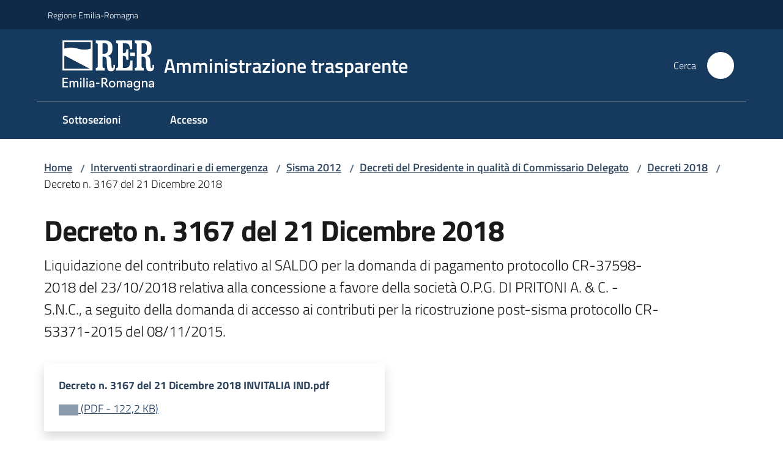

--- FILE ---
content_type: text/html; charset=utf-8
request_url: https://trasparenza.regione.emilia-romagna.it/interventi-straordinari-e-di-emergenza/sisma2012/decreti/2018/decreto-n-3167-del-21-dicembre-2018-invitalia-ind.pdf
body_size: 78062
content:
<!doctype html>
              <html lang="it" data-reactroot=""><head><meta charSet="utf-8"/><title data-react-helmet="true">Decreto n. 3167 del 21 Dicembre 2018 - Amministrazione trasparente</title><meta data-react-helmet="true" name="description" content="Liquidazione del contributo relativo al SALDO per la domanda di pagamento protocollo CR-37598-
2018 del 23/10/2018 relativa alla concessione a favore della società O.P.G. DI PRITONI A. &amp; C. -
S.N.C., a seguito della domanda di accesso ai contributi per la ricostruzione post-sisma protocollo CR-
53371-2015 del 08/11/2015."/><meta data-react-helmet="true" property="og:title" content="Decreto n. 3167 del 21 Dicembre 2018"/><meta data-react-helmet="true" property="og:url" content="https://trasparenza.regione.emilia-romagna.it/interventi-straordinari-e-di-emergenza/sisma2012/decreti/2018/decreto-n-3167-del-21-dicembre-2018-invitalia-ind.pdf"/><meta data-react-helmet="true" property="og:description" content="Liquidazione del contributo relativo al SALDO per la domanda di pagamento protocollo CR-37598-
2018 del 23/10/2018 relativa alla concessione a favore della società O.P.G. DI PRITONI A. &amp; C. -
S.N.C., a seguito della domanda di accesso ai contributi per la ricostruzione post-sisma protocollo CR-
53371-2015 del 08/11/2015."/><meta data-react-helmet="true" name="twitter:card" content="summary_large_image"/><link data-react-helmet="true" rel="canonical" href="https://trasparenza.regione.emilia-romagna.it/interventi-straordinari-e-di-emergenza/sisma2012/decreti/2018/decreto-n-3167-del-21-dicembre-2018-invitalia-ind.pdf"/><script data-react-helmet="true" type="application/ld+json">{"@context":"https://schema.org","@type":"BreadcrumbList","itemListElement":[{"@type":"ListItem","position":1,"name":"Interventi straordinari e di emergenza","item":"https://trasparenza.regione.emilia-romagna.it/interventi-straordinari-e-di-emergenza"},{"@type":"ListItem","position":2,"name":"Sisma 2012","item":"https://trasparenza.regione.emilia-romagna.it/interventi-straordinari-e-di-emergenza/sisma2012"},{"@type":"ListItem","position":3,"name":"Decreti del Presidente in qualità di Commissario Delegato","item":"https://trasparenza.regione.emilia-romagna.it/interventi-straordinari-e-di-emergenza/sisma2012/decreti"},{"@type":"ListItem","position":4,"name":"Decreti 2018","item":"https://trasparenza.regione.emilia-romagna.it/interventi-straordinari-e-di-emergenza/sisma2012/decreti/2018"},{"@type":"ListItem","position":5,"name":"Decreto n. 3167 del 21 Dicembre 2018"}]}</script><script>window.env = {"RAZZLE_BIND_ADDRESS":"0.0.0.0","RAZZLE_HONEYPOT_FIELD":"conferma_email","RAZZLE_API_PATH":"https:\u002F\u002Ftrasparenza.regione.emilia-romagna.it","RAZZLE_PUBLIC_URL":"https:\u002F\u002Ftrasparenza.regione.emilia-romagna.it","RAZZLE_PROXY_REWRITE_TARGET":"\u002FVirtualHostBase\u002Fhttps\u002Ftrasparenza.regione.emilia-romagna.it:443\u002Ftrasparenza\u002F++api++\u002FVirtualHostRoot","RAZZLE_INTERNAL_API_PATH":"http:\u002F\u002Ftrasparenza-cm.localhost:11000","RAZZLE_MULTILINGUAL_SITE":"false","RAZZLE_MULTILINGUAL_LANGUAGES":"","RAZZLE_IS_RER_PORTAL":"false","RAZZLE_PIWIK_JSFILE":"piwik.js","RAZZLE_PIWIK_PHPFILE":"matomo.php","RAZZLE_PIWIK_SITE_ID":"112","RAZZLE_PIWIK_URL":"https:\u002F\u002Fstatisticheweb.regione.emilia-romagna.it\u002Fanalytics","apiPath":"https:\u002F\u002Ftrasparenza.regione.emilia-romagna.it","publicURL":"https:\u002F\u002Ftrasparenza.regione.emilia-romagna.it"};</script><meta property="og:type" content="website"/><meta name="generator" content="Plone 6 - https://plone.org"/><meta name="viewport" content="width=device-width, initial-scale=1, shrink-to-fit=no"/><meta name="apple-mobile-web-app-capable" content="yes"/><link data-chunk="NewsletterManage" rel="preload" as="style" href="/static/css/NewsletterManage.dc0f7438.chunk.css"/><link data-chunk="VoltoFeedbackView" rel="preload" as="style" href="/static/css/VoltoFeedbackView.bf6879a1.chunk.css"/><link data-chunk="client" rel="preload" as="style" href="/static/css/client.5e6531bc.css"/><link data-chunk="client" rel="preload" as="script" href="/static/js/runtime~client.7132d0f1.js"/><link data-chunk="client" rel="preload" as="script" href="/static/js/client.a9ad03c7.js"/><link data-chunk="VoltoFeedbackView" rel="preload" as="script" href="/static/js/VoltoFeedbackView.0ee9502a.chunk.js"/><link data-chunk="NewsletterManage" rel="preload" as="script" href="/static/js/NewsletterManage.a31d0c7c.chunk.js"/><link data-chunk="InvalidatePageAction" rel="preload" as="script" href="/static/js/InvalidatePageAction.a188b283.chunk.js"/><link data-chunk="client" rel="stylesheet" href="/static/css/client.5e6531bc.css"/><link data-chunk="VoltoFeedbackView" rel="stylesheet" href="/static/css/VoltoFeedbackView.bf6879a1.chunk.css"/><link data-chunk="NewsletterManage" rel="stylesheet" href="/static/css/NewsletterManage.dc0f7438.chunk.css"/></head><body class="view-viewview contenttype-file section-interventi-straordinari-e-di-emergenza section-sisma2012 section-decreti section-2018 section-decreto-n-3167-del-21-dicembre-2018-invitalia-ind.pdf is-anonymous public-ui no-user-roles"><div role="navigation" aria-label="Toolbar" id="toolbar"></div><div id="main"><div class="public-ui"><div class="skiplinks"><a class="visually-hidden visually-hidden-focusable" href="#view">Vai al contenuto</a><a class="visually-hidden visually-hidden-focusable" href="#navigation">Vai alla navigazione</a><a class="visually-hidden visually-hidden-focusable" href="#footer">Vai al footer</a></div></div><div class="public-ui"><header><div class="it-header-wrapper"><div class="it-header-slim-wrapper" role="navigation"><div class="container"><div class="row"><div class="col"><div class="it-header-slim-wrapper-content"><a href="https://www.regione.emilia-romagna.it" target="_blank" rel="noopener noreferrer" class="d-lg-block navbar-brand">Regione Emilia-Romagna</a><div class="ms-auto it-header-slim-right-zone header-slim-right-zone"></div></div></div></div></div></div><div class="it-nav-wrapper"><div class="it-header-center-wrapper"><div class="container"><div class="row"><div class="col"><div class="it-header-center-content-wrapper"><div class="it-brand-wrapper ps-4"><a title="Home page" href="/"><img src="https://trasparenza.regione.emilia-romagna.it/registry-images/@@images/site_logo/2025-RER-IDENTITA-VISIVA_Logo_RER_portale.png" width="150.45871559633025" height="82" alt="Logo" class="icon"/><div class="it-brand-text"><div class="it-brand-title">Amministrazione trasparente</div></div></a></div><div class="it-right-zone"><div class="it-search-wrapper" role="search" aria-label="Cerca nel sito"><span class="d-none d-md-block">Cerca</span><a class="search-link rounded-icon" aria-label="Cerca" href="/search" role="button"><span style="width:24px;height:24px;background-color:transparent" class="icon"></span></a></div></div></div></div></div></div></div><div class="it-header-navbar-wrapper"><div class="container"><div class="row"><div class="col"><nav id="navigation" aria-label="Menu principale" class="navbar has-megamenu navbar navbar-expand-lg"><div class="container-fluid"><button aria-label="Apri il menu" aria-controls="it-navigation-collapse" aria-expanded="false" type="button" href="#" class="custom-navbar-toggler navbar-toggler"><span style="width:24px;height:24px;background-color:transparent" class="icon"></span></button><div style="display:none" id="it-navigation-collapse" class="navbar-collapsable collapse navbar-collapsable"><div class="overlay" style="display:none"></div><div data-focus-guard="true" tabindex="-1" style="width:1px;height:0px;padding:0;overflow:hidden;position:fixed;top:1px;left:1px"></div><div data-focus-lock-disabled="disabled"><div class="menu-wrapper"><div class="it-brand-wrapper" role="navigation"><a href="/"><img src="https://trasparenza.regione.emilia-romagna.it/registry-images/@@images/site_logo/2025-RER-IDENTITA-VISIVA_Logo_RER_portale.png" width="150.45871559633025" height="82" alt="Logo" class="icon"/><div class="it-brand-text"><div class="it-brand-title">Amministrazione trasparente</div></div></a></div><ul data-element="main-navigation" role="menubar" aria-label="Menu principale" class="navbar-nav"><li role="none" class="megamenu nav-item"><div class="dropdown nav-item"><a role="menuitem" aria-haspopup="true" href="#" class="nav-link" aria-expanded="false"><span>Sottosezioni</span><span style="width:24px;height:24px;background-color:transparent" class="icon megamenu-toggle-icon"></span></a><div tabindex="-1" role="menu" aria-hidden="true" class="dropdown-menu"><div class="text-end megamenu-close-button"><button type="button" title="Chiudi il menu" tabindex="-1" class="btn btn-link"><span style="width:24px;height:24px;background-color:transparent" class="icon"></span></button></div><div class="row"><div class="col-lg-12"><div class="row"><div class="col-lg-4"><div class="link-list-wrapper"><ul role="menu" aria-label="Sottosezioni" class="bordered link-list"><li role="none"><a title="Disposizioni generali" class="list-item" role="menuitem" aria-label="Disposizioni generali" href="/disposizioni-generali"><span>Disposizioni generali</span></a></li><li role="none"><a title="Organizzazione" class="list-item" role="menuitem" aria-label="Organizzazione" href="/organizzazione"><span>Organizzazione</span></a></li><li role="none"><a title="Consulenti e collaboratori" class="list-item" role="menuitem" aria-label="Consulenti e collaboratori" href="/consulenti-e-collaboratori"><span>Consulenti e collaboratori</span></a></li><li role="none"><a title="Personale" class="list-item" role="menuitem" aria-label="Personale" href="/personale"><span>Personale</span></a></li><li role="none"><a title="Provvedimenti" class="list-item" role="menuitem" aria-label="Provvedimenti" href="/provvedimenti"><span>Provvedimenti</span></a></li><li role="none"><a title="Bandi di gara e contratti" class="list-item" role="menuitem" aria-label="Bandi di gara e contratti" href="/bandi-di-gara-e-contratti"><span>Bandi di gara e contratti</span></a></li><li role="none"><a title="Enti controllati" class="list-item" role="menuitem" aria-label="Enti controllati" href="/enti-controllati"><span>Enti controllati</span></a></li><li role="none"><a title="Attività e procedimenti" class="list-item" role="menuitem" aria-label="Attività e procedimenti" href="/attivita-e-procedimenti"><span>Attività e procedimenti</span></a></li></ul></div></div><div class="col-lg-4"><div class="link-list-wrapper"><ul role="menu" aria-label="Sottosezioni" class="bordered link-list"><li role="none"><a title="Sovvenzioni, contributi, sussidi, vantaggi economici" class="list-item" role="menuitem" aria-label="Sovvenzioni, contributi, sussidi, vantaggi economici" href="/sovvenzioni-contributi-sussidi-vantaggi-economici"><span>Sovvenzioni, contributi, sussidi, vantaggi economici</span></a></li><li role="none"><a title="Bilanci" class="list-item" role="menuitem" aria-label="Bilanci" href="/bilanci"><span>Bilanci</span></a></li><li role="none"><a title="Bandi di concorso" class="list-item" role="menuitem" aria-label="Bandi di concorso" href="/bandi-di-concorso"><span>Bandi di concorso</span></a></li><li role="none"><a title="Controlli sulle attività economiche" class="list-item" role="menuitem" aria-label="Controlli sulle attività economiche" href="/controlli-sulle-attivita-economiche"><span>Controlli sulle attività economiche</span></a></li><li role="none"><a title="Controlli e rilievi sull&#x27;amministrazione" class="list-item" role="menuitem" aria-label="Controlli e rilievi sull&#x27;amministrazione" href="/controlli-e-rilievi-sullamministrazione"><span>Controlli e rilievi sull&#x27;amministrazione</span></a></li><li role="none"><a title="Pagamenti dell&#x27;amministrazione" class="list-item" role="menuitem" aria-label="Pagamenti dell&#x27;amministrazione" href="/pagamenti-dellamministrazione"><span>Pagamenti dell&#x27;amministrazione</span></a></li><li role="none"><a title="Pianificazione e governo del territorio" class="list-item" role="menuitem" aria-label="Pianificazione e governo del territorio" href="/pianificazione-e-governo-del-territorio"><span>Pianificazione e governo del territorio</span></a></li><li role="none"><a title="Strutture sanitarie private accreditate" class="list-item" role="menuitem" aria-label="Strutture sanitarie private accreditate" href="/strutture-sanitarie-private-accreditate"><span>Strutture sanitarie private accreditate</span></a></li></ul></div></div><div class="col-lg-4"><div class="link-list-wrapper"><ul role="menu" aria-label="Sottosezioni" class="bordered link-list"><li role="none"><a title="Performance" class="list-item" role="menuitem" aria-label="Performance" href="/performance"><span>Performance</span></a></li><li role="none"><a title="Beni immobili e gestione patrimonio" class="list-item" role="menuitem" aria-label="Beni immobili e gestione patrimonio" href="/beni-immobili-e-gestione-patrimonio"><span>Beni immobili e gestione patrimonio</span></a></li><li role="none"><a title="Servizi erogati" class="list-item" role="menuitem" aria-label="Servizi erogati" href="/servizi-erogati"><span>Servizi erogati</span></a></li><li role="none"><a title="Opere pubbliche" class="list-item" role="menuitem" aria-label="Opere pubbliche" href="/opere-pubbliche"><span>Opere pubbliche</span></a></li><li role="none"><a title="Informazioni ambientali" class="list-item" role="menuitem" aria-label="Informazioni ambientali" href="/informazioni-ambientali"><span>Informazioni ambientali</span></a></li><li role="none"><a title="Interventi straordinari e di emergenza" class="list-item" role="menuitem" aria-label="Interventi straordinari e di emergenza" href="/interventi-straordinari-e-di-emergenza"><span>Interventi straordinari e di emergenza</span></a></li><li role="none"><a title="Altri contenuti" class="list-item" role="menuitem" aria-label="Altri contenuti" href="/altri-contenuti"><span>Altri contenuti</span></a></li></ul></div></div></div></div></div></div></div></li><li role="none" class="nav-item"><a class="nav-link" role="menuitem" aria-label="Accesso" href="/altri-contenuti/accesso-civico"><span>Accesso</span></a></li></ul></div><div class="close-div" style="display:none"><button class="btn close-menu" type="button" title="Chiudi menu"><span style="width:24px;height:24px;background-color:transparent" class="icon icon-white"></span></button></div></div><div data-focus-guard="true" tabindex="-1" style="width:1px;height:0px;padding:0;overflow:hidden;position:fixed;top:1px;left:1px"></div></div></div></nav></div></div></div></div></div></div></header></div><div id="portal-header-image"></div><div class="public-ui"><section id="briciole" class="container px-4 mt-4"><div class=""><div class="row"><div class="col"><nav class="breadcrumb-container" aria-label="Percorso di navigazione"><ol class="breadcrumb" data-element="breadcrumb"><li class="breadcrumb-item"><a href="/">Home</a><span class="separator">/</span></li><li class="breadcrumb-item"><a href="/interventi-straordinari-e-di-emergenza">Interventi straordinari e di emergenza</a><span class="separator">/</span></li><li class="breadcrumb-item"><a href="/interventi-straordinari-e-di-emergenza/sisma2012">Sisma 2012</a><span class="separator">/</span></li><li class="breadcrumb-item"><a href="/interventi-straordinari-e-di-emergenza/sisma2012/decreti">Decreti del Presidente in qualità di Commissario Delegato</a><span class="separator">/</span></li><li class="breadcrumb-item"><a href="/interventi-straordinari-e-di-emergenza/sisma2012/decreti/2018">Decreti 2018</a><span class="separator">/</span></li><li class="breadcrumb-item"><span>Decreto n. 3167 del 21 Dicembre 2018</span></li></ol></nav></div></div></div></section></div><div class="ui basic segment content-area"><main><div id="view"><div class="view-wrapper px-4 my-4 container"><div class="header-row row"><div class="col"><h1 class="documentFirstHeading">Decreto n. 3167 del 21 Dicembre 2018</h1><p class="documentDescription">Liquidazione del contributo relativo al SALDO per la domanda di pagamento protocollo CR-37598-
2018 del 23/10/2018 relativa alla concessione a favore della società O.P.G. DI PRITONI A. &amp; C. -
S.N.C., a seguito della domanda di accesso ai contributi per la ricostruzione post-sisma protocollo CR-
53371-2015 del 08/11/2015.</p></div></div><div class="content-row row"><div class="card-wrapper card-teaser-wrapper col"><div class="genericcard card card-teaser shadow p-4 mt-3 rounded"><div class="card-body"><h5 class="card-title">Decreto n. 3167 del 21 Dicembre 2018 INVITALIA IND.pdf</h5><a href="/interventi-straordinari-e-di-emergenza/sisma2012/decreti/2018/decreto-n-3167-del-21-dicembre-2018-invitalia-ind.pdf/@@download/file" download="" title="Decreto n. 3167 del 21 Dicembre 2018 INVITALIA IND.pdf" aria-label="Decreto n. 3167 del 21 Dicembre 2018 INVITALIA IND.pdf: Scarica in formato PDF - (PDF) 122,2 KB"><span class="icon fa-icon placeholder "></span><span class="enhance-link"> (<span class="file-format">PDF</span> -<!-- --> <span class="file-size">122,2 KB</span>)</span></a></div></div></div></div></div></div></main></div><div class="public-ui" id="customer-satisfaction-form"><section class="bg-primary customer-satisfaction"><div class="container"><div class="d-flex justify-content-center bg-primary row"><div class="col-12 col-lg-6 col"><div class="feedback-form" role="form" aria-label="Modulo di soddisfazione"><div class="card-wrapper"><div data-element="feedback" class="shadow card-wrapper py-4 px-4 card"><h2 id="vf-radiogroup-label" class="title-medium-2-semi-bold mb-0" data-element="feedback-title">Quanto sono chiare le informazioni su questa pagina?</h2><div class="rating-container mb-0"><fieldset aria-controls="vf-more-negative" class="rating rating-label mb-3"><legend class="visually-hidden">Valuta da 1 a 5 stelle</legend><input type="radio" id="star1b" name="satisfaction" value="1" class="volto-feedback-rating mb-0" data-element="feedback-rate-1" aria-label="Valuta 1 stelle su 5"/><label for="star1b" class="form-label"><svg xmlns="http://www.w3.org/2000/svg" viewBox="0 0 24 24" class="icon rating-star icon-sm" role="img"><path fill="none" d="M0 0h24v24H0z"></path></svg></label><input type="radio" id="star2b" name="satisfaction" value="2" class="volto-feedback-rating mb-0" data-element="feedback-rate-2" aria-label="Valuta 2 stelle su 5"/><label for="star2b" class="form-label"><svg xmlns="http://www.w3.org/2000/svg" viewBox="0 0 24 24" class="icon rating-star icon-sm" role="img"><path fill="none" d="M0 0h24v24H0z"></path></svg></label><input type="radio" id="star3b" name="satisfaction" value="3" class="volto-feedback-rating mb-0" data-element="feedback-rate-3" aria-label="Valuta 3 stelle su 5"/><label for="star3b" class="form-label"><svg xmlns="http://www.w3.org/2000/svg" viewBox="0 0 24 24" class="icon rating-star icon-sm" role="img"><path fill="none" d="M0 0h24v24H0z"></path></svg></label><input type="radio" id="star4b" name="satisfaction" value="4" class="volto-feedback-rating mb-0" data-element="feedback-rate-4" aria-label="Valuta 4 stelle su 5"/><label for="star4b" class="form-label"><svg xmlns="http://www.w3.org/2000/svg" viewBox="0 0 24 24" class="icon rating-star icon-sm" role="img"><path fill="none" d="M0 0h24v24H0z"></path></svg></label><input type="radio" id="star5b" name="satisfaction" value="5" class="volto-feedback-rating mb-0" data-element="feedback-rate-5" aria-label="Valuta 5 stelle su 5"/><label for="star5b" class="form-label"><svg xmlns="http://www.w3.org/2000/svg" viewBox="0 0 24 24" class="icon rating-star icon-sm" role="img"><path fill="none" d="M0 0h24v24H0z"></path></svg></label></fieldset></div><fieldset id="vf-more-positive" class="answers-step" data-step="0" aria-expanded="false" aria-hidden="true" data-element="feedback-rating-positive"><div class="answers-header"><legend>Quali sono stati gli aspetti che hai preferito?</legend><span>1/2</span></div><form class="answers-form"></form></fieldset><fieldset id="vf-more-negative" class="answers-step" data-step="0" aria-expanded="false" aria-hidden="true" data-element="feedback-rating-negative"><div class="answers-header"><legend>Dove hai incontrato le maggiori difficoltà?</legend><span>1/2</span></div><form class="answers-form"></form></fieldset><fieldset class="comments-step d-none" data-step="0" aria-expanded="false" aria-hidden="true"><div class="comments-header"><legend>Vuoi aggiungere altri dettagli?</legend><span>1/2</span></div><div class="comment w-100"><form class=""><div class="mb-3"><div class="mt-1 form-group"><textarea rows="3" tabindex="0" aria-invalid="false" data-element="feedback-input-text" autoComplete="off" aria-describedby="commentDescription" id="comment" class="mt-1" placeholder="Dacci il tuo parere per aiutarci a migliorare la qualità del sito"></textarea><label for="comment" class="active">Dettaglio</label><small id="commentDescription" class="form-text">Inserire massimo 200 caratteri</small></div></div></form></div></fieldset><div class="hpt_widget"><input type="text" name="conferma_email" aria-label="conferma_email"/></div><div class="form-step-actions flex-nowrap w100 justify-content-center button-shadow d-none" aria-hidden="true"><button type="button" class="me-4 fw-bold btn btn-outline-primary disabled" aria-disabled="true">Indietro</button><button type="button" aria-disabled="true" class="fw-bold btn btn-primary disabled">Avanti</button></div></div></div></div></div></div></div></section></div><footer class="it-footer" id="footer"><div class="it-footer-main"><div class="container"><section><div class="clearfix row"><div class="col-sm-12"><div class="it-brand-wrapper"><div class="richtext-blocks footerTop"><div class="block gridBlock three"><div class="row"><div class="col"><p class="block image align left desktop-mobile"><img src="/impostazioni/logo-regione.png/@@images/image-1029-0c87c5cc192cd8f7c462035b645a3fe5.png" width="1029" height="149" class="large responsive" srcSet="/impostazioni/logo-regione.png/@@images/image-16-65ea7f11ae74dfcd8244dd6545f8eb47.png 16w, /impostazioni/logo-regione.png/@@images/image-32-4c0ef4a0608bf875a36f4f54a2e0ed1d.png 32w, /impostazioni/logo-regione.png/@@images/image-64-20d64f5a1e085926df80e076059ab98d.png 64w, /impostazioni/logo-regione.png/@@images/image-128-b64620675bc7b3e61b3b471281c72d6d.png 128w, /impostazioni/logo-regione.png/@@images/image-200-861d725d502a210f7253b795235e6f80.png 200w, /impostazioni/logo-regione.png/@@images/image-250-bd278ef503a433879fd90930b17612fb.png 250w, /impostazioni/logo-regione.png/@@images/image-300-1835fd871f3436e9bcbe93acc85960d3.png 300w, /impostazioni/logo-regione.png/@@images/image-400-e0d670615f8dea56f4279f0b511a7c18.png 400w, /impostazioni/logo-regione.png/@@images/image-600-d8f93e076e9733f89cc3faa6632852c5.png 600w, /impostazioni/logo-regione.png/@@images/image-800-c84b9a5eef5b3db7e5ee321a508fd35b.png 800w, /impostazioni/logo-regione.png/@@images/image-1000-c3765e7fba836a912cc9920a69c18a82.png 1000w, /impostazioni/logo-regione.png/@@images/image-1029-0c87c5cc192cd8f7c462035b645a3fe5.png 1029w" loading="lazy" decoding="async" alt="" sizes="50vw"/></p></div><div class="col"><p></p></div><div class="col">REDAZIONE<hr/><ul><li><a href="/info">Informazioni sul sito e crediti</a>  </li><li>Scrivici: <a href="mailto:trasparenza@regione.emilia-romagna.it" title="Si apre in una nuova scheda" rel="noopener noreferrer" class="with-external-link-icon">e-mail<span style="width:1rem;height:1rem;background-color:transparent" class="icon ms-1 align-sub external-link icon-xs xs"></span></a>   </li></ul></div></div></div></div></div></div></div></section><section></section><section class="py-4"><div class="row"><div class="pb-2 col-md-4 col-lg-4"><p class="h4">Recapiti</p><div><p><strong>Regione Emilia-Romagna</strong><br/>Viale Aldo Moro, 52<strong><br/></strong>40127 Bologna<br/><strong>Centralino</strong> <a href="tel:+39.0515271" title="Apre in un nuovo tab" rel="noopener noreferrer">051 5271</a><br/><a href="http://wwwservizi.regione.emilia-romagna.it/Cercaregione/Default.aspx?cons=0" title="Apre in un nuovo tab" target="_blank" rel="noopener noreferrer" class="external-link">Cerca telefoni o indirizzi</a></p></div></div><div class="pb-2 col-md-4 col-lg-4"><p class="h4">URP</p><div><ul><li><strong>Sito web: </strong><a href="https://www.regione.emilia-romagna.it/urp/" title="Apre in un nuovo tab" target="_blank" rel="noopener noreferrer" class="slate-editor-link ">www.regione.emilia-romagna.it/urp/</a> <strong></strong></li><li><strong>Numero verde: </strong>800.66.22.00 </li><li><strong>Scrivici</strong>: <a href="mailto:urp@regione.emilia-romagna.it" title="Apre in un nuovo tab" rel="noopener noreferrer" class="slate-editor-link ">e-mail</a> - <a href="mailto:urp@postacert.regione.emilia-romagna.it" title="Apre in un nuovo tab" rel="noopener noreferrer" class="slate-editor-link ">PEC</a></li></ul></div></div><div class="pb-2 col-md-4 col-lg-4"><p class="h4">Trasparenza</p><div><ul><li><a href="http://trasparenza.regione.emilia-romagna.it/" title="Apre in un nuovo tab" target="_blank" rel="noopener noreferrer">Amministrazione trasparente</a></li><li><a href="http://www.regione.emilia-romagna.it/note-legali" title="Apre in un nuovo tab" target="_blank" rel="noopener noreferrer">Note legali e copyright</a></li><li><a href="/privacy">Privacy e cookie</a></li><li><a href="/accessibilita">Dichiarazione di accessibilità</a>       </li></ul></div></div></div></section></div></div><div class="it-footer-small-prints clearfix"><div class="container"><ul class="it-footer-small-prints-list list-inline mb-0 d-flex flex-column flex-md-row"><li class="list-inline-item">C.F. 800.625.903.79</li><li class="list-inline-item"><button class="footer-gdpr-privacy-show-banner" id="footer-gdpr-privacy-show-banner">Impostazioni cookie</button></li></ul></div></div></footer><div class="Toastify"></div></div><div role="complementary" aria-label="Sidebar" id="sidebar"></div><script charSet="UTF-8">window.__data={"router":{"location":{"pathname":"\u002Finterventi-straordinari-e-di-emergenza\u002Fsisma2012\u002Fdecreti\u002F2018\u002Fdecreto-n-3167-del-21-dicembre-2018-invitalia-ind.pdf","search":"","hash":"","state":undefined,"key":"k4dkco","query":{}},"action":"POP"},"intl":{"defaultLocale":"en","locale":"it","messages":{"\u003Cp\u003EAdd some HTML here\u003C\u002Fp\u003E":"\u003Cp\u003EAggiungi dell'HTML qui\u003C\u002Fp\u003E","Account Registration Completed":"Registrazione account completata","Account activation completed":"Attivazione account completata","Action":"Azione","Action changed":"L'azione è stata modificata","Action: ":"Azione: ","Actions":"Azioni","Activate and deactivate":"Questa è la sezione per la configurazione dei prodotti aggiuntivi, puoi attivare e disattivare i prodotti aggiuntivi attraverso la seguente lista.","Active":"Attiva","Active content rules in this Page":"Regole di contenuto attive in questa Pagina","Add":"Aggiungi","Add (object list)":"Aggiungi","Add Addons":"Per fare in modo che un prodotto aggiuntivo venga visualizzato qui aggiungilo nella configurazione del buildout, esegui il buildout e riavvia il server. Per maggiori informazioni vedi","Add Content":"Aggiungi un contenuto","Add Content Rule":"Aggiungi una regola di contenuto","Add Rule":"Aggiungi una regola","Add Translation…":"Aggiungi traduzione…","Add User":"Aggiungi un utente","Add a description…":"Aggiungi una descrizione…","Add a new alternative url":"Aggiungi un nuovo url alternativo","Add action":"Aggiungi un'azione","Add block":"Aggiungi blocco","Add block in position {index}":"Aggiungi un blocco alla posizione {index}","Add block…":"Aggiungi un blocco…","Add condition":"Aggiungi una condizione","Add content rule":"Aggiungi una regola di contenuto","Add criteria":"Aggiungi un criterio","Add date":"Aggiungi una data","Add element to container":"Aggiungi un elemento al container","Add field":"Aggiungi campo","Add fieldset":"Aggiungi un nuovo insieme di campi","Add group":"Aggiungi un gruppo","Add new content type":"Aggiungi un nuovo tipo di contenuto","Add new group":"Aggiungi un nuovo gruppo","Add new user":"Aggiungi nuovo utente","Add to Groups":"Aggiungi ai gruppi","Add users to group":"Aggiungi gli utenti al gruppo","Add vocabulary term":"Aggiungi termine","Add {type}":"Aggiungi {type}","Add-Ons":"Prodotti aggiuntivi","Add-ons":"Prodotti aggiuntivi","Add-ons Settings":"Impostazioni prodotti aggiuntivi","Added":"Aggiunta","Additional date":"Data aggiuntiva","Addon could not be installed":"Non è stato possibile installare l'addon","Addon could not be uninstalled":"Non è stato possibile disinstallare l'addon","Addon could not be upgraded":"Non è stato possibile aggiornare l'addon","Addon installed succesfuly":"L'addon è stato installato correttamente","Addon uninstalled succesfuly":"L'addon è stato disinstallato correttamente","Addon upgraded succesfuly":"L'addon è stato aggiornato correttamente","Advanced facet?":"Filtri avanzati?","Advanced facets are initially hidden and displayed on demand":"I filtri avanzati sono inizialmente nascosti e vengono visualizzati su richiesta ","Album view":"Vista album","Alias":"Alias","Alias has been added":"L'alias è stato aggiunto","Alignment":"Allineamento","All":"Tutti","All content":"Tutti i contenuti","All existing alternative urls for this site":"Tutti gli url alternativi per questo sito","Alphabetically":"Alfabetico","Alt text":"Testo alternativo","Alt text hint":"Lascia vuoto se l'immagine è decorativa.","Alt text hint link text":"Descrivi lo scopo dell'immagine.","Alternative url path (Required)":"Percorso url alternativo (Obbligatorio)","Alternative url path must start with a slash.":"Il percorso url alternativo comincia con uno slash ","Alternative url path → target url path (date and time of creation, manually created yes\u002Fno)":"Percorso url alternativo → percorso url di destinazione (data e ora di creazione, creata manualmente sì\u002Fno)","Applied to subfolders":"Applicato alle sottocartelle","Applies to subfolders?":"Applicare alle sottocartelle?","Apply to subfolders":"Applica a sottocartelle","Apply working copy":"Applica la copia di lavoro","Are you sure you want to delete this field?":"Sicuro di voler eliminare questo campo?","Are you sure you want to delete this fieldset including all fields?":"Sicuro di voler eliminare questo insieme di campi compresi tutti i campi contenuti?","Ascending":"Crescente","Assign the {role} role to {entry}":"Assegnare il ruolo di {role} a {entry}","Assignments":"Assegnazione","Available":"Disponibile","Available content rules:":"Regole di contenuto disponibili:","Back":"Indietro","Base":"Base","Base search query":"Ricerca iniziale","Block":"Blocco","Both email address and password are case sensitive, check that caps lock is not enabled.":"E-mail e password distinguono entrambi le maiuscole dalle minuscole, verifica di non avere il Blocco maiuscole attivato.","Breadcrumbs":"Briciole di pane","Broken relations":"Relazioni corrotte","Browse":"Sfoglia","Browse the site, drop an image, or type a URL":"Cerca nel sito, trascina un'immagine, o inserisci un URL","Browse the site, drop an image, or type an URL":"Sfoglia i contenuti, rilascia un'immagine o digita un URL","By default, permissions from the container of this item are inherited. If you disable this, only the explicitly defined sharing permissions will be valid. In the overview, the symbol {inherited} indicates an inherited value. Similarly, the symbol {global} indicates a global role, which is managed by the site administrator.":"Di norma, i permessi di questo elemento vengono ereditati dal contenitore. Se disabiliti questa opzione, verranno considerati solo i permessi di condivisione definiti esplicitamente. Nel sommario, il simbolo {inherited} indica una impostazione ereditata. Analogamente, il simbolo {global} indica un ruolo globale, che è gestito dall'amministratore del sito","Cache Name":"Nome della cache","Can not edit Layout for \u003Cstrong\u003E{type}\u003C\u002Fstrong\u003E content-type as it doesn't have support for \u003Cstrong\u003EVolto Blocks\u003C\u002Fstrong\u003E enabled":"Non è possibile modificare il Layout per il tipo \u003Cstrong\u003E{type}\u003C\u002Fstrong\u003E poichè non ha abilitato il supporto per i \u003Cstrong\u003Eblocchi\u003C\u002Fstrong\u003E","Can not edit Layout for \u003Cstrong\u003E{type}\u003C\u002Fstrong\u003E content-type as the \u003Cstrong\u003EBlocks behavior\u003C\u002Fstrong\u003E is enabled and \u003Cstrong\u003Eread-only\u003C\u002Fstrong\u003E":"Non è possibile modificare il Layout per il tipo \u003Cstrong\u003E{type}\u003C\u002Fstrong\u003E poichè il \u003Cstrong\u003EBlocks behavior\u003C\u002Fstrong\u003E è abilitato ma in \u003Cstrong\u003Esola lettura\u003C\u002Fstrong\u003E","Cancel":"Annulla","Cell":"Cella","Center":"Centrato","Change Note":"Cambia Nota","Change Password":"Cambia Password","Change State":"Cambia Stato","Change workflow state recursively":"Cambia stato di workflow ricorsivamente","Changes applied.":"Modifiche applicate.","Changes saved":"Modifiche salvate","Changes saved.":"Modifiche salvate.","Checkbox":"Checkbox","Choices":"Scelte","Choose Image":"Seleziona un'immagine","Choose Target":"Seleziona la destinazione","Choose a file":"Scegli un file","Clear":"Annulla","Clear filters":"Azzera filtri","Clear search":"Cancella ricerca","Click to download full sized image":"Clicca per scaricare l'immagine in dimensione originale","Close":"Chiudi","Close menu":"Chiudi menu","Code":"Codice","Collapse item":"Collassa elemento","Collection":"Collezione","Color":"Colore","Comment":"Commento","Commenter":"Autore","Comments":"Commenti","Compare":"Confronta","Condition changed":"La condizione è stata modificata","Condition: ":"Condizione: ","Configuration Versions":"Versioni di configurazione","Configure Content Rule":"Configura la regola di contenuto","Configure Content Rule: {title}":"Configura la regola di contenuto: {title}","Configure content rule":"Configura la regola di contenuto","Confirm password":"Conferma password","Connection refused":"Connessione rifiutata","Contact form":"Form di contatto","Contained items":"Elementi contenuti","Container settings":"Impostazioni del container","Content":"Contenuto","Content Rule":"Regola di contenuto","Content Rules":"Regole di contenuto","Content rules for {title}":"Regole di contenuto per {titolo}","Content rules from parent folders":"Regole di contenuto da cartelle padre","Content that links to or references {title}":"Contenuto collegato a {title}","Content type created":"Il tipo di contenuto è stato creato","Content type deleted":"Il tipo di contenuto è stato eliminato","Contents":"Contenuti","Controls":"Controlli","Copy":"Copia","Copy blocks":"Copia blocchi","Copyright":"Copyright","Copyright statement or other rights information on this item.":"Informazioni sul copyright o su altri diritti dell'elemento.","Create or delete relations to target":"Crea o elimina relazioni con la destinazione","Create working copy":"Crea copia di lavoro","Created by {creator} on {date}":"Creato da {creator} il {date}","Created on":"Creato il","Creator":"Autore","Creators":"Autori","Criteria":"Criteri","Current active configuration":"Configurazione attiva corrente","Current filters applied":"Filtri attualmente applicati","Current password":"Password corrente","Cut":"Taglia","Cut blocks":"Taglia blocchi","Daily":"Giornaliera","Database":"Database","Database Information":"Informazioni sul database","Database Location":"Posizione del database","Database Size":"Dimensione del database","Database main":"Database principale","Date":"Data","Date (newest first)":"Data (prima i più recenti)","Default":"Default","Default view":"Vista default","Delete":"Elimina","Delete Group":"Elimina gruppo","Delete Type":"Rimuovi tipo di contenuto","Delete User":"Elimina utente","Delete action":"Cancella azione","Delete blocks":"Elimina blocchi","Delete col":"Elimina colonna","Delete condition":"Cancella condizione","Delete row":"Elimina riga","Delete selected items?":"Vuoi eliminare gli elementi selezionati?","Delete this item?":"Vuoi eliminare questo elemento?","Deleted":"Cancellato","Deleting this item breaks {brokenReferences} {variation}.":"Eliminando questo elemento si romperanno {brokenReferences} {variation}.","Depth":"Profondità di ricerca","Descending":"Decrescente","Description":"Descrizione","Diff":"Diff","Difference between revision {one} and {two} of {title}":"Differenze tra la revisione {one} e {two} di {title}","Disable":"Disabilita","Disable apply to subfolders":"Disabilita regole di contenuto nelle sottocartelle","Disabled":"Disabilitato","Disabled apply to subfolders":"Regole di contenuto disabilitate per le sottocartelle","Distributed under the {license}.":"Distribuito sotto {license}","Divide each row into separate cells":"Mostra i margini delle colonne","Do you really want to delete the group {groupname}?":"Vuoi veramente eliminare il gruppo {groupname}?","Do you really want to delete the type {typename}?":"Vuoi veramente eliminare il tipo di contenuto {typename}?","Do you really want to delete the user {username}?":"Vuoi veramente eliminare l'utente {username}?","Do you really want to delete this item?":"Vuoi veramente eliminare questo elemento?","Document":"Pagina","Document view":"Vista pagina","Download Event":"Scarica l'evento","Drag and drop files from your computer onto this area or click the “Browse” button.":"Trascina in quest'area i file dal tuo computer o clicca su “Sfoglia”.","Drop file here to replace the existing file":"Trascina il file qui per sostituire il file esistente","Drop file here to upload a new file":"Trascina il file qui per caricare un nuovo file","Drop files here ...":"Trascina i file qui","Dry run selected, transaction aborted.":"Prova a vuoto selezionata, transazione annullata","E-mail":"E-mail","E-mail addresses do not match.":"Gli indirizzi e-mail non corrispondono","Edit":"Modifica","Edit Rule":"Modifica regola","Edit comment":"Modifica commento","Edit field":"Modifica campo","Edit fieldset":"Modifica insieme di campi","Edit recurrence":"Modifica le regole","Edit values":"Modifica i valori","Edit {title}":"Modifica {title}","Email":"Email","Email sent":"Email inviata","Embed code error, please follow the instructions and try again.":"Errore del codice incorporato, per favore segui le istruzioni e riprova.","Empty object list":"Lista di oggetti vuota","Enable":"Abilita","Enable editable Blocks":"Abilita i blocchi editabili","Enabled":"Abilitato","Enabled here?":"Abilitato qui?","Enabled?":"Abilitato?","End Date":"Data di fine","Enter URL or select an item":"Inserisci un URL o seleziona un elemento","Enter a username above to search or click 'Show All'":"Inserisci uno username da ricercare, oppure clicca su 'Vedi tutto'","Enter an email address. This will be your login name. We respect your privacy, and will not give the address away to any third parties or expose it anywhere.":"Inserisci un indirizzo e-mail. Esso sarà il tuo nome utente. Rispettiamo la tua privacy: non daremo l'indirizzo a terzi, né verrà esposto nel portale.","Enter full name, e.g. John Smith.":"Inserisci il tuo nome completo, ad esempio Mario Rossi.","Enter map Embed Code":"Inserisci il codice di incorporamento della mappa","Enter the absolute path of the target. The path must start with '\u002F'. Target must exist or be an existing alternative url path to the target.":"Inserisci il path assoluto per la destinazione. Il path deve iniziare con '\u002F'. La destinazione deve già esistere o essere un url alternativo per la destinazione.","Enter the absolute path where the alternative url should exist. The path must start with '\u002F'. Only urls that result in a 404 not found page will result in a redirect occurring.":"Inserisci un path per generare un URL alternativo per questo contenuto. Il path deve iniziare con '\u002F'. Non si possono usare come alternativi path già esistenti nel sito.","Enter your current password.":"Inserisci la tua password attuale.","Enter your email for verification.":"Inserisci la tua email per la verifica.","Enter your new password. Minimum 8 characters.":"Inserisci la tua nuova password. Minimo 8 caratteri.","Enter your username for verification.":"Inserisci il tuo username per la verifica.","Entries":"Entità da inserire","Error":"Errore","ErrorHeader":"Errore","Event":"Evento","Event listing":"Elenco eventi","Event view":"Vista evento","Exclude from navigation":"Escludi dalla navigazione","Exclude this occurence":"Escludi questa data","Excluded from navigation":"Escluso dalla navigazione","Existing alternative urls for this item":"Url alternativi esistenti per questo elemento","Expand sidebar":"Espandi la sidebar","Expiration Date":"Data di scadenza","Expiration date":"Data di scadenza","Expired":"Scaduto","External URL":"URL esterno","Facet":"Filtro","Facet widget":"Widget dei filtri","Facets":"Filtri","Facets on left side":"Filtri nel lato sinistro","Facets on right side":"Filtri nel lato destro","Facets on top":"Filtri in alto","Failed To Undo Transactions":"Non è stato possibile annullare le transazioni","Field":"Campo","File":"File","File size":"Dimensione del file","File view":"Vista file","Filename":"Nome del file","Filter":"Filtra","Filter Rules:":"Regole di filtro:","Filter by prefix":"Filtra per prefisso","Filter users by groups":"Filtra gli utenti per gruppi","Filter…":"Filtra…","First":"Primo","Fix relations":"Correggi relazioni","Fixed width table cells":"Celle della tabella a larghezza fissata","Fold":"Chiudi","Folder":"Cartella","Folder listing":"Elenco di cartelle","Forbidden":"Proibito","Fourth":"Quarto","From":"Da","Full":"A tutta larghezza","Full Name":"Nome completo","Fullname":"Nome completo","GNU GPL license":"licenza GNU GPL","General":"Generale","Global role":"Ruolo globale","Google Maps Embedded Block":"Blocco Google Maps incorporata","Grid":"Griglia","Group":"Gruppo","Group created":"Gruppo creato","Group deleted":"Gruppo eliminato","Group roles updated":"Ruoli del gruppo aggiornati","Groupname":"Nome del gruppo","Groups":"Gruppi","Groups are logical collections of users, such as departments and business units. Groups are not directly related to permissions on a global level, you normally use Roles for that - and let certain Groups have a particular role. The symbol{plone_svg}indicates a role inherited from membership in another group.":"I gruppi sono raggruppamenti di utenti, come dipartimenti e unità organizzative. I gruppi non sono direttamente collegati a permessi a livello globale, per quello usiamo i ruoli e applichiamo specifici ruoli a certi gruppi. Il simbolo {plong_svg} indica che un ruolo è ereditato dall'appartenenza ad un gruppo.","Header cell":"Cella d'intestazione","Headline":"Intestazione","Headline level":"Livello intestazione","Hidden facets will still filter the results if proper parameters are passed in URLs":"I filtri nascosti filtreranno comunque i risultati se saranno passati parametri adeguati nell'URL","Hide Replies":"Nascondi risposte","Hide facet?":"Nascondi il filtro","Hide filters":"Nascondi i filtri","Hide title":"Nascondi il titolo","History":"Cronologia","History Version Number":"Numero di versione della cronologia","History of {title}":"Cronologia di {title}","Home":"Home","ID":"ID","If all of the following conditions are met:":"Se tutte le seguenti condizioni vengono rispettate:","If selected, this item will not appear in the navigation tree":"Se attivi l'opzione, questo elemento non apparirà nell'albero di navigazione del sito.","If this date is in the future, the content will not show up in listings and searches until this date.":"Se questa data è in futuro, il contenuto non verrà mostrato negli elenchi e nelle ricerche fino a questa data.","If you are certain this user has abandoned the object, you may unlock the object. You will then be able to edit it.":"Se sei sicuro che questo utente ha chiuso l'oggetto, puoi sbloccarlo. Sarai successivamente in grado di modificarlo.","If you are certain you have the correct web address but are encountering an error, please contact the {site_admin}.":"Se sei sicuro di aver inserito l'indirizzo corretto ma ottieni comunque un errore, contatta l' {site_admin}.","Image":"Immagine","Image gallery":"Galleria di immagini","Image override":"Sovrascrizione immagine","Image size":"Dimensione dell'immagine","Image view":"Vista immagine","Include this occurence":"Includi questa data","Info":"Info","InfoUserGroupSettings":"Hai selezionato l'opzione 'più utenti' o 'più gruppi'. Pertanto questo pannello di controllo richiede un inserimento per mostrare utenti e gruppi. Se vuoi vedere utenti e gruppi istantaneamente, vai a 'Impostazioni di gruppi utenti'. Vedi il pulsante sulla sinistra.","Inherit permissions from higher levels":"Eredita i permessi dai livelli superiori","Inherited value":"Valore ereditato","Insert col after":"Inserisci colonna dopo","Insert col before":"Inserisci colonna prima","Insert row after":"Inserisci riga sotto","Insert row before":"Inserisci riga sopra","Inspect relations":"Ispeziona le relazioni","Install":"Installa","Installed":"Installato","Installed version":"Versione installata","Installing a third party add-on":"Installazione di un prodotto aggiuntivo di terze parti","Interval Daily":"giorni","Interval Monthly":"mesi","Interval Weekly":"settimane","Interval Yearly":"anni","Invalid Block":"Blocco non valido - Salvando, verrà rimosso","It is not allowed to define both the password and to request sending the password reset message by e-mail. You need to select one of them.":"Non è permesso definire la password e richiedere il reset della password tramite e-mail contemporaneamente. Devi selezionare solo una delle due opzioni.","Item batch size":"Risultati per pagina","Item succesfully moved.":"Elemento spostato correttamente.","Item(s) copied.":"Elemento\u002Fi copiato\u002Fi.","Item(s) cut.":"Elemento\u002Fi tagliato\u002Fi.","Item(s) has been updated.":"Elemento\u002Fi aggiornati.","Item(s) pasted.":"Elemento\u002Fi incollato\u002Fi.","Item(s) state has been updated.":"Stato\u002Fi aggiornato\u002Fi","Items":"Elementi","Items must be unique.":"Gli elementi devono essere unici.","Label":"Etichetta","Language":"Lingua","Language independent field.":"Campo indipendete dalla lingua","Large":"Grande","Last":"Ultimo","Last comment date":"Data ultimo commento","Last modified":"Ultima modifica","Latest available configuration":"Ultima configurazione disponibile","Latest version":"Ultima versione","Layout":"Layout","Lead Image":"Immagine di testata","Left":"Sinistra","Less filters":"Meno filtri","Link":"Link","Link copied to clipboard":"Link copiato negli appunti","Link more":"Link ad altro","Link redirect view":"Vista collegamento","Link settings":"Impostazioni link","Link title":"Link al resto","Link to":"Link a","Link translation for":"Collega traduzione per","Linking this item with hyperlink in text":"Elementi collegati a questo contenuto con un collegamento ipertestuali nel testo","Links and references":"Link e collegamenti","Listing":"Elenco","Listing view":"Vista standard","Load more":"Carica altro","Loading":"Caricamento","Log In":"Log In","Log in":"Log in","Logged out":"Disconnesso","Login":"Login","Login Failed":"Accesso fallito","Login Name":"Nome utente","Logout":"Esci","Made by {creator} on {date}. This is not a working copy anymore, but the main content.":"Creato da {creator} il {date}. Questa non è più una copia di lavoro, ma il contenuto principale.","Make the table compact":"Rendi la tabella compatta","Manage Translations":"Gestisci traduzioni","Manage content…":"Gestione","Manage translations for {title}":"Gestisci le traduzioni per {title}","Manual":"Manuale","Manually or automatically added?":"Aggiunto manualmente o automaticamente?","Many relations found. Please search.":"Sono state trovate molte relazioni. Effettua una ricerca.","Maps":"Maps","Maps URL":"URL di Maps","Maximum length is {len}.":"La lunghezza massima è {len}.","Maximum value is {len}.":"Il valore massimo è {len}.","Medium":"Medio","Membership updated":"Membri aggiornati","Message":"Messaggio","Minimum length is {len}.":"La lunghezza minima è {len}","Minimum value is {len}.":"Il valore minimo è {len}.","Moderate Comments":"Modera i commenti","Moderate comments":"Moderazione dei commenti","Monday and Friday":"lunedi e venerdì","Month day":"Giorno","Monthly":"Mensile","More":"Altro","More filters":"Più filtri","More information about the upgrade procedure can be found in the documentation section of plone.org in the Upgrade Guide.":"È possibile trovare ulteriori informazioni sulla procedura di aggiornamento nella guida dedicata su plone.org, nella sezione Documentazione.","Mosaic layout":"Layout a mosaico","Move down":"Sposta sotto","Move to bottom of folder":"Sposta in fondo alla cartella","Move to top of folder":"Sposta in cima alla cartella","Move up":"Sposta sopra","Multiple choices?":"Scelta multipla","My email is":"La mia email è","My username is":"Il mio nome utente è","Name":"Nome","Narrow":"Restringi","Navigate back":"Torna indietro","Navigate to this item":"Vai a questo contenuto","Navigation":"Navigazione","New password":"Nuova password","News Item":"Notizia","News item view":"Vista notizia","No":"No","No Transactions Found":"Nessuna transazione trovata","No Transactions Selected":"Nessuna transazione selezionata","No Transactions Selected To Do Undo":"Nessuna transazione da annullare selezionata","No Video selected":"Nessun video selezionato","No addons found":"Nessun addon trovato","No broken relations found.":"Nessuna relazione corrotta trovata.","No connection to the server":"Non c'è connessione con il server, a causa di un timeout o di problemi di connessione di rete del tuo dispositivo.","No image selected":"Nessuna immagine selezionata","No image set in Lead Image content field":"Nessuna immagine impostata come Immagine di testata","No image set in image content field":"Nessuna immagine impostata","No images found.":"Nessuna immagine trovata.","No items found in this container.":"Nessun elemento trovato in questo contenitore.","No items selected":"Nessun elemento selezionato","No links to this item found.":"Nessun link a questo elemento trovato.","No map selected":"Nessuna mappa selezionata","No occurences set":"Nessuna ricorrenza impostata","No options":"Nessuna opzione","No relation found":"Nessuna relazione trovata","No results found":"Nessun risultato","No results found.":"La ricerca non ha prodotto risultati.","No selection":"Nessun elemento selezionato","No uninstall profile":"Nessun profilo di disinstallazione","No user found":"Utente non trovato","No value":"Nessun valore","No workflow":"Nessun flusso","None":"Nessuno","Note":"Nota","Note that roles set here apply directly to a user. The symbol{plone_svg}indicates a role inherited from membership in a group.":"Tieni presente che i ruoli qui impostati si applicano direttamente a un utente. Il simbolo {plone_svg} indica un ruolo ereditato dall'appartenenza a un gruppo.","Number of active objects":"Numero degli oggetti attivi","Object Size":"Dimensioni dell'oggetto","Occurences":"occorrenze","Ok":"Ok","Only 7-bit bytes characters are allowed. Cannot contain uppercase letters, special characters: \u003C, \u003E, &, #, \u002F, ?, or others that are illegal in URLs. Cannot start with: _, aq_, @@, ++. Cannot end with __. Cannot be: request,contributors, ., .., \"\". Cannot contain new lines.":"Sono ammessi solo 7-bit bytes di caratteri. Non può contenere lettere maiuscole, caratteris speciali come: \u003C, \u003E, &, #, \u002F, ?, o altri che non sono ammessi negli URLs. Non può iniziare con: _, aq_, @@, ++. Non può finire con: __. Non può essere: request,contributors, ., .., \"\" Non può contenere nuove righe.","Open in a new tab":"Apri in un nuovo tab","Open menu":"Apri menu","Open object browser":"Apri object browser","Ordered":"Ordinati","Origin":"Origine","Overview of relations of all content items":"Riepilogo delle relazioni di tutti gli elementi","Page":"Pagina","Parent fieldset":"Fieldset genitore","Password":"Password","Password reset":"Recupera password","Passwords do not match.":"Le password non corrispondono.","Paste":"Incolla","Paste blocks":"Incolla blocchi","Perform the following actions:":"Esegui le seguenti azioni:","Permissions have been updated successfully":"I permesso sono stati aggiornati con successo","Permissions updated":"Permessi aggiornati","Personal Information":"Informazioni Personali","Personal Preferences":"Preferenze Personali","Personal tools":"Strumenti","Persons responsible for creating the content of this item. Please enter a list of user names, one per line. The principal creator should come first.":"Persone responsabili della creazione del contenuto di questo elemento. Inserisci un elenco di nomi, uno per riga. L'autore principale dovrebbe essere messo al primo posto.","Please choose an existing content as source for this element":"Per favore, seleziona un contenuto esistente come sorgente per questo elemento.","Please continue with the upgrade.":"Procedere con l'aggiornamento.","Please ensure you have a backup of your site before performing the upgrade.":"Assicurati di avere un backup del tuo sito prima di effettuare l'aggiornamento.","Please enter a valid URL by deleting the block and adding a new video block.":"Inserisci un URL valido eliminando il blocco e aggiungendo un nuovo blocco di tipo video.","Please enter the Embed Code provided by Google Maps -\u003E Share -\u003E Embed map. It should contain the \u003Ciframe\u003E code on it.":"Per favore inserisci il codice di incorporamento fornito da Google Maps. Per incorporare la mappa di un luogo clicca su 'Condividi' -\u003E 'Incorporare una mappa' -\u003E 'Copia HTML'. Se invece vuoi incorporare una mappa con MyMaps clicca su 'Incorpora nel mio sito' -\u003E 'Copia HTML'. Deve contenere un \u003Ciframe\u003E.","Please fill out the form below to set your password.":"Completa il seguente modulo per reimpostare la tua password.","Please search for users or use the filters on the side.":"Cerca utenti o utilizza i filtri a lato.","Please upgrade to plone.restapi \u003E= 8.24.0.":"Prego, aggiorna plone.restapi \u003E= 8.24.0.","Please upgrade to plone.restapi \u003E= 8.39.0.":"Effettua l'aggiornamento a plone.restapi \u003E= 8.39.0","Plone Foundation":"Plone Foundation","Plone{reg} Open Source CMS\u002FWCM":"Plone{reg} Open Source CMS\u002FWCM","Position changed":"Posizione cambiata","Possible values":"Valori possibili","Powered by Plone & Python":"Realizzato con Plone &amp; Python","Preferences":"Preferenze","Prettify your code":"Formatta il tuo codice","Preview":"Anteprima","Preview Image URL":"URL dell'immagine di anteprima","Profile":"Profilo","Properties":"Proprietà","Publication date":"Data di pubblicazione","Publishing Date":"Data di pubblicazione","Query":"Query","Re-enter the password. Make sure the passwords are identical.":"Reinserisci la password. Assicurati che le password siano identiche.","Read More…":"Leggi il resto…","Read only for this type of relation.":"Solo lettura per questo tipo di relazione.","Rearrange items by…":"Riordina elementi per…","Recurrence ends":"Termina","Recurrence ends after":"dopo","Recurrence ends on":"il","Redo":"Ripeti","Reduce complexity":"Riduci complessità","Referencing this item as related item":"Elementi collegati a questo contenuto come contenuto correlato","Referencing this item with {relationship}":"Elementi collegati a questo contenuto in {relationship}","Register":"Registrati","Registration form":"Form di iscrizione","Relation name":"Nome della relazione","Relations":"Relazioni","Relations are editable with plone.api \u003E= 2.0.3.":"Le relazioni possono essere modificate con plone.api \u003E= 2.0.3.","Relations updated":"Relazioni aggiornate","Relevance":"Rilevanza","Remove":"Elimina","Remove element {index}":"Elimina elemento {index}","Remove item":"Rimuovi elemento","Remove recurrence":"Rimuovi","Remove selected":"Rimuovi i selezionati","Remove term":"Rimuovi termine","Remove users from group":"Rimuovi gli utenti dal gruppo","Remove working copy":"Rimuovi copia di lavoro","Rename":"Rinomina","Rename Items Loading Message":"Aggiornando gli elementi...","Rename items":"Rinomina elementi","Repeat":"Tipo di ricorrenza","Repeat every":"Ogni","Repeat on":"Ripeti ogni","Replace existing file":"Sostituisci il file esistente","Reply":"Rispondi","Required":"Obbligatorio","Required input is missing.":"Un campo richiesto è mancante.","Reset element {index}":"Reimposta elemento {index}","Reset term title":"Reimposta titolo del termine","Reset the block":"Reimposta il blocco","Results limit":"Numero massimo di risultati ","Results preview":"Anteprima dei risultati","Results template":"Template dei risultati","Reversed order":"Ordine inverso","Revert to this revision":"Ripristina questa versione","Review state":"Stato del workflow","Richtext":"Testo formattato","Right":"Destra","Rights":"Diritti","Roles":"Ruoli","Root":"Radice","Rule added":"Regola aggiunta","Rule enable changed":"Regola abilita modificata","Rules":"Regole","Rules execute when a triggering event occurs. Rule actions will only be invoked if all the rule's conditions are met. You can add new actions and conditions using the buttons below.":"Le regole vengono eseguite quando si verifica un evento scatenante. Le azioni verranno invocate solo se tutte le condizioni di una regola sono rispettate. Puoi aggiungere nuove azioni e condizioni utilizzando i pulsanti sottostanti.","Save":"Salva","Save recurrence":"Salva la ricorrenza","Saved":"Salvato","Scheduled":"Programmato","Schema":"Schema","Schema updates":"Aggiornamenti dello schema","Search":"Cerca","Search SVG":"Cerca","Search Site":"Cerca nel sito","Search block":"Blocco di ricerca","Search button label":"Etichetta del bottone di ricerca","Search content":"Cerca contenuto","Search for user or group":"Ricerca per nome utente o gruppo","Search group…":"Cerca gruppo…","Search input label":"Etichetta del campo di ricerca","Search results":"Risultati della ricerca","Search results for {term}":"Risultati per {term}","Search sources by title or path":"Cerca sorgenti per titolo o percorso","Search targets by title or path":"Cerca destinazioni per titolo o percorso","Search users…":"Cerca utenti…","Searched for: \u003Cem\u003E{searchedtext}\u003C\u002Fem\u003E.":"Hai cercato: \u003Cem\u003E{searchedtext}\u003C\u002Fem\u003E","Second":"Secondo","Section title":"Titolo della sezione","Select":"Seleziona","Select a date to add to recurrence":"Seleziona una data da aggiungere alla ricorrenza","Select columns to show":"Seleziona le colonne da mostrare","Select relation":"Seleziona relazione","Select rule":"Seleziona una regola","Select the transition to be used for modifying the items state.":"Seleziona la transizione da effettuare per cambiare lo stato del contenuto.","Selected":"Selezionato","Selected dates":"Date selezionate","Selected items":"Elementi selezionati","Selected items - x of y":"su","Selection":"Selezione","Select…":"Selezionare…","Send":"Invia","Send a confirmation mail with a link to set the password.":"Invia una mail di conferma con un link per impostare la password.","Server Error":"Errore del server","Set my password":"Imposta la password","Set your password":"Specifica la tua password","Settings":"Impostazioni","Sharing":"Condivisione","Sharing for {title}":"Condivisioni di {title}","Short Name":"Nome Breve","Short name":"Nome breve","Show":"Mostra","Show All":"Mostra tutti","Show Replies":"Mostra risposte","Show filters":"Mostra i filtri","Show groups of users below":"Mostra i gruppi di utenti","Show item":"Mostra elemento","Show potential sources. Not only objects that are source of some relation.":"Mostra le potenziali sorgenti, non solo gli oggetti che sono sorgente di alcune relazioni.","Show potential targets. Not only objects that are target of some relation.":"Mostra le potenziali destinazioni, non solo gli oggetti che sono destinazione di alcune relazioni.","Show search button?":"Mostrare il bottone di ricerca?","Show search input?":"Mostrare il campo di ricerca?","Show sorting?":"Mostrare l'ordinamento?","Show total results":"Mostra il numero totale dei risultati","Shrink sidebar":"Riduci la sidebar","Shrink toolbar":"Riduci la toolbar","Sign in to start session":"Accedi per iniziare la sessione","Site Administration":"Amministratore del sito","Site Setup":"Configurazione del sito","Sitemap":"Mappa del sito","Size: {size}":"Dimensione: {size}","Small":"Piccolo","Some items are also a folder. By deleting them you will delete {containedItemsToDelete} {variation} inside the folders.":"Alcuni elementi sono anche delle cartelle. Eliminandoli cancellerai {containedItemsToDelete} {variation} dentro le cartelle.","Some items are referenced by other contents. By deleting them {brokenReferences} {variation} will be broken.":"Alcuni elementi sono referenziati da altri contenuti. Eliminandoli, {brokenReferences} {variation} si romperanno.","Some relations are broken. Please fix.":"Alcune relazioni sono corrotte.","Sorry, something went wrong with your request":"Spiacente, qualcosa è andato storto","Sort By":"Ordina per","Sort By:":"Ordina per:","Sort on":"Ordina per","Sort on options":"Opzioni di ordinamento","Sort transactions by User-Name, Path or Date":"Ordina transazioni per Username, Percorso o Data","Sorted":"Ordinato","Sorted on":"Ordinato per","Source":"Sorgente","Specify a youtube video or playlist url":"Specifica l'URL di un video o una playlist di YouTube","Split":"Dividi","Start Date":"Data di inizio","Start of the recurrence":"Inizio della ricorrenza","Start password reset":"Rinnova la password","State":"Stato","Status":"Status","Sticky":"Posizione fissa","Stop compare":"Interrompi il confronto","String":"Stringa","Stripe alternate rows with color":"Colore delle righe alternato","Styling":"Aspetto","Subject":"Oggetto","Success":"Successo","Successfully Undone Transactions":"Transazioni annullate correttamente","Summary":"Sommario","Summary view":"Vista riassuntiva","Switch to":"Vai a","Table":"Tabella","Table of Contents":"Indice dei contenuti","Tabular view":"Vista tabellare","Tags":"Categorie","Tags to add":"Categorie da aggiungere","Tags to remove":"Categorie da rimuovere","Target":"Destinazione","Target Path (Required)":"Percorso di destinazione (Richiesto)","Target memory size per cache in bytes":"Dimensionei target della memoria per cache in byte","Target number of objects in memory per cache":"Numero target di oggetti in memoria per cache","Target url path must start with a slash.":"Il percorso url di destinazione deve cominciare con uno slash.","Teaser":"Contenuto in primo piano","Text":"Testo","Thank you.":"Grazie.","The Database Manager allow you to view database status information":"Il Database Manager ti permette di vedere le informazioni di stato del database","The backend is not responding, due to a server timeout or a connection problem of your device. Please check your connection and try again.":"Il server di backend del tuo sito web non risponde, a causa di un timeout o di problemi di connessione di rete del tuo dispositivo. Controlla la tua connessione e riprova.","The backend is not responding, please check if you have started Plone, check your project's configuration object apiPath (or if you are using the internal proxy, devProxyToApiPath) or the RAZZLE_API_PATH Volto's environment variable.":"Il backend non sta rispondendo, verifica di avere avviato Plone, controlla la configurazione di apiPath nel tuo progetto (o se stai usando un proxy interno, devProxyToApiPath) oppure la variabile RAZZLE_API_PATH nell'ambiente di Volto.","The backend is responding, but the CORS headers are not configured properly and the browser has denied the access to the backend resources.":"Il backend sta rispondendo, ma i CORS headers non sono adeguatamente configurati e il browser ha negato l'accesso alle risorse del backend.","The backend server of your website is not answering, we apologize for the inconvenience. Please try to re-load the page and try again. If the problem persists please contact the site administrators.":"Il server di backend del tuo sito web non risponde, ci scusiamo per l'inconveniente. Prova a ricaricare la pagina e riprova. Se il problema persiste, contattare gli amministratori del sito.","The button presence disables the live search, the query is issued when you press ENTER":"La presenza del bottone disabilita la ricerca al volo, la ricerca verrà effettuata premendo Invio","The following content rules are active in this Page. Use the content rules control panel to create new rules or delete or modify existing ones.":"Le seguenti regole di contenuto sono attive in questa pagina. ","The following list shows which upgrade steps are going to be run. Upgrading sometimes performs a catalog\u002Fsecurity update, which may take a long time on large sites. Be patient.":"Questa lista mostra quali upgrade steps verranno eseguiti. A volte questa procedura comporta un aggiornamento di catalog\u002Fsecurity che potrebbe richiedere tempi lunghi su siti molto grandi. Attendi.","The item could not be deleted.":"L'elemento non può essere eliminato.","The link address is:":"L'indirizzo del collegamento è:","The provided alternative url already exists!":"L'url alternativo inserito è già stato utilizzato!","The registration process has been successful. Please check your e-mail inbox for information on how activate your account.":"La registrazione è avvenuta correttamente. Per favore controlla la tua casella di posta per informazioni su come attivare il tuo account.","The site configuration is outdated and needs to be upgraded.":"La configurazione del sito è obsoleta e deve essere aggiornata.","The working copy was discarded":"La copia di lavoro è stata scartata","The {plonecms} is {copyright} 2000-{current_year} by the {plonefoundation} and friends.":"{plonecms} è {copyright} 2000-{current_year} della {plonefoundation} ed amici.","There are no groups with the searched criteria":"Non ci sono gruppi corrispondenti ai criteri inseriti","There are no users with the searched criteria":"Non ci sono utenti corrispondenti ai criteri inseriti","There are some errors.":"Si sono verificati degli errori.","There is a configuration problem on the backend":"C'è un problema di configurazione sul backend","There was an error with the upgrade.":"Si è verificato un errore durante l'aggiornamento.","There were some errors":"Si sono verificati degli errori","There were some errors.":"Si sono verificati degli errori.","These items will have broken links":"Questi elementi avranno dei collegamenti rotti","Third":"Terzo","This has an ongoing working copy in {title}":"Questo oggetto ha una copia di lavoro in corso qui: {title}","This is a reserved name and can't be used":"Questo è un nome riservato, e non può essere utilizzato","This is a working copy of {title}":"Questa è una copia di lavoro di {title}","This item is also a folder. By deleting it you will delete {containedItemsToDelete} {variation} inside the folder.":"Questo elemento è anche una cartella. Eliminandola eliminerai anche i {containedItemsToDelete} {variation} contenuti in questa cartella.","This item was locked by {creator} on {date}":"Questo contenuto è stato bloccato da {creator} il {date}","This name will be displayed in the URL.":"Questo nome verrà mostrato nell'URL.","This page does not seem to exist…":"Questa pagina non esiste…","This rule is assigned to the following locations:":"Questa regola è stata assegnata alle seguenti posizioni:","Time":"Ora","Title":"Titolo","Title field error. Value not provided or already existing.":"Errore nel campo titolo. Nessun valore inserito o valore già esistente.","Total active and non-active objects":"Totale degli oggetti attivi e non attivi","Total comments":"Totale dei commenti","Total number of objects in each cache":"Numero totale degli oggetti in ogni cache","Total number of objects in memory from all caches":"Numero totale degli oggetti di tutte le cache","Total number of objects in the database":"Numero totale di oggetti nel database","Transactions":"Transazioni","Transactions Checkbox":"Checkbox transazioni","Transactions Have Been Sorted":"L'ordinamento è stato applicato alle transazioni","Transactions Have Been Unsorted":"L'ordinamento è stato rimosso dalle transazioni","Translate to {lang}":"Traduci in {lang}","Translation linked":"Traduzioni collegate","Translation linking removed":"Rimosso il collegamento delle traduzioni","Triggering event field error. Please select a value":"Errore nel campo evento. Selezionare un valore.","Type":"Tipo","Type a Video (YouTube, Vimeo or mp4) URL":"Digita l'URL di un Video (YouTube, Vimeo or mp4)","Type text...":"Digita il testo...","Type text…":"Digita testo…","Type the heading…":"Inserisci il titolo...","Type the title…":"Digita il titolo…","UID":"UID","URL Management":"Gestione URL","URL Management for {title}":"Gestione URL per {titolo}","Unassign":"Dissocia","Unassigned":"Dissociato","Unauthorized":"Non autorizzato","Undo":"Annulla operazioni","Undo Controlpanel":"Annulla controlpanel","Unfold":"Apri","Unified":"Unificato","Uninstall":"Disinstalla","Unknown Block":"Blocco sconosciuto","Unlink translation for":"Scollega traduzione per","Unlock":"Sblocca","Unsorted":"Non ordinato","Update":"Aggiorna","Update User":"Aggiorna utente","Update installed addons":"Aggiorna gli addons installati","Update installed addons:":"Aggiorna gli addons installati:","Updates available":"Aggiornamenti disponibili","Upgrade":"Aggiorna","Upgrade Plone Site":"Aggiorna sito Plone","Upgrade Report":"Aggiorna report","Upgrade Steps":"Upgrade step","Upload":"Carica","Upload a lead image in the 'Lead Image' content field.":"Carica un'Immagine di testata nel campo del contenuto.","Upload a new image":"Carica una nuova immagine","Upload files":"Carica file","Uploading files":"Caricamento dei files","Uploading image":"Caricamento dell'immagine","Use the form below to define the new content rule":"Utilizza il modulo sottostante per definire la nuova regola di contenuto","Use the form below to define, change or remove content rules. Rules will automatically perform actions on content when certain triggers take place. After defining rules, you may want to go to a folder to assign them, using the 'rules' item in the actions menu.":"Utilizza il modulo sottostante per definire, cambiare o rimuovere le regole di contenuto. Le regole eseguiranno automaticamente azioni sul contenuto quando si verificano eventi scatenanti. Dopo aver definito le regole, potrebbe essere necessario entrare nelle cartelle per assegnarle, utilizzando la voce 'regole' nel menu azioni.","Used for programmatic access to the fieldset.":"Utilizzato per l'accesso programmatico al fieldset.","User":"Utente","User Group Membership":"Appartenenza a Gruppi Utenti","User Group Settings":"Impostazioni Gruppi Utenti","User created":"Utente creato","User deleted":"Utente eliminato","User name":"Nome utente","User roles updated":"Ruoli utente aggiornati","User updated successfuly":"Utente aggiornato con successo","Username":"Username","Users":"Utenti","Using this form, you can manage alternative urls for an item. This is an easy way to make an item available under two different URLs.":"Utilizzando questo modulo, è possibile creare URL alternativi per i contenuti in modo da renderli disponibili con due diversi indirizzi URL. Digitando su browser l'URL alternativo creato per un contenuto verrà fatto un redirect all'URL originale del contenuto stesso.","Variation":"Variazione","Version Overview":"Panoramica delle versioni","Video":"Video","Video URL":"URL del video","View":"Visualizza","View changes":"Mostra le modifiche","View links and references to this item":"Vedi i link e le referenze a questo elemento","View this revision":"Mostra questa revisione","View working copy":"Vedi copia di lavoro","Viewmode":"Vista","Vocabulary term":"Termine del vocabolario","Vocabulary term title":"Titolo del termine del vocabolario","Vocabulary terms":"Termini del vocabolario","Warning Regarding debug mode":"Sei in modalità di debug. Questa modalità è destinata ai siti in fase di sviluppo, e permette di visualizzare immediatamente molti dei cambiamenti nella configurazione, rendendo però il sito più lento. Per uscire dalla modalità debug, ferma il server, imposta l'opzione 'debug-mode=off' nel tuo buildout.cfg, esegui nuovamente bin\u002Fbuildout e fai ripartire il server.","We apologize for the inconvenience, but the backend of the site you are accessing is not available right now. Please, try again later.":"Ci scusiamo per l'inconveniente, ma il backend del sito a cui stai cercando di accedere non è disponibile al momento. Ti preghiamo di riprovare più tardi.","We apologize for the inconvenience, but the page you were trying to access is not at this address. You can use the links below to help you find what you are looking for.":"Ci scusiamo per l'inconveniente, la pagina cui stai provando ad accedere non esiste a questo indirizzo. Puoi usare il link qui sotto per trovare quello che stavi cercando.","We apologize for the inconvenience, but there was an unexpected error on the server.":"Ci scusiamo per l'inconveniente. Si è verificato un errore non previsto.","We apologize for the inconvenience, but you don't have permissions on this resource.":"Ci scusiamo per l'inconveniente, ma non hai i permessi per questa risorsa.","Weeek day of month":"Il","Weekday":"giorno feriale (lunedì-venerdì)","Weekly":"Settimanale","What":"Cosa","When":"Quando","When this date is reached, the content will nolonger be visible in listings and searches.":"Quando questa data sarà raggiunta, il contenuto non sarà più visibile negli elenchi e nelle ricerche.","Whether or not execution of further rules should stop after this rule is executed":"Determina se l'esecuzione di più regole deve essere interrotta o no dopo che questa regola viene eseguita","Whether or not other rules should be triggered by the actions launched by this rule. Activate this only if you are sure this won't create infinite loops":"Determina se l'esecuzione di altre regole deve essere attivata dalle azioni lanciate da questa regola. Attivare solo se sei sicuro che non verranno creati loop infiniti","Whether or not the rule is currently enabled":"Determina se questa regola è al momento abilitata o disabilitata","Who":"Chi","Wide":"Largo","Workflow Change Loading Message":"Aggiornando gli stati...","Workflow updated.":"Workflow aggiornato.","Yearly":"Annuale","Yes":"Si","You are trying to access a protected resource, please {login} first.":"Stai provando ad accedere ad una risorsa protetta, per favore {login} al sito.","You are using an outdated browser":"Stai usando un browser obsoleto","You can add a comment by filling out the form below. Plain text formatting.":"Puoi aggiungere un commento compilando la form sotto. Utilizza il testo semplice.","You can control who can view and edit your item using the list below.":"Puoi controllare chi può visualizzare e modificare l'elemento usando l'elenco che segue.","You can view the difference of the revisions below.":"Puoi visualizzare la differenza delle revisioni qui sotto.","You can view the history of your item below.":"Puoi visualizzare la cronologia del tuo articolo qui sotto.","You can't paste this content here":"Non puoi incollare questo contenuto qui.","You have been logged out from the site.":"Ti sei disconnesso dal sito.","You have not the required permission for this control panel.":"Non hai i permessi necessari per accedere a questo pannello di controllo.","Your email is required for reset your password.":"La tua email è richiesta per reimpostare la tua password.","Your password has been set successfully. You may now {link} with your new password.":"La tua password è stata reimpostata correttamente. Ora puoi {link} usando la nuova password.","Your preferred language":"La tua lingua preferita.","Your site is up to date.":"Il tuo sito è aggiornato.","Your usernaame is required for reset your password.":"Il tuo username è richiesto per reimpostare la tua password.","addUserFormEmailDescription":"Inserisci un indirizzo email. Questa procedura è necessaria in caso venga persa la password. Noi rispettiamo la tua privacy e non diffonderemo il tuo indirizzo a terze parti, né lo renderemo pubblico.","addUserFormFullnameDescription":"Inserisci il tuo nome completo, es. John Smith.","addUserFormPasswordDescription":"Inserisci la nuova password. Minimo 8 caratteri.","addUserFormUsernameDescription":"Inserisci uno username, ad esempio 'jsmith'. Non sono consentiti spazi o caratteri speciali. Username e password sono case sensitive, assicurati che il caps lock non sia abilitato. Questo sarà il nome che userai per fare il login.","availableViews":"Viste disponibili","box_forgot_password_option":"Hai dimenticato la tua password?","checkboxFacet":"Checkbox","column":"colonna","columns":"colonne","common":"Comuni","compare_to":"Confronta con","countBrokenRelations":"{countofrelation} {countofrelation, plural, one {relazione rotta} other {relazioni rotte}} di tipo {typeofrelation}","daterangeFacet":"Intervallo date","delete":"Elimina","deprecated_browser_notice_message":"Stai usando {browsername} {browserversion} che è stato deprecato dal suo fornitore. Questo significa che non riceverà aggiornamenti di sicurezza e che non supporterà le attuali funzionalità del web moderno, danneggiando l'esperienza utente. Esegui l'upgrade a un browser moderno.","description":"Descrizione","description_lost_password":"Per ragioni di sicurezza, le password vengono memorizzate in forma crittata e non è quindi possibile spedirtela. Se desideri reimpostare la tua password, completa il modulo sottostante: ti verranno spedite ulteriori istruzioni per completare il processo all'indirizzo e-mail che hai specificato all'iscrizione.","description_sent_password":"La istruzioni per reimpostare la tua password sono state inviate. Dovrebbero arrivare a breve nella tua casella di posta. Una volta ricevuto il messaggio, visita l'indirizzo indicato per reimpostare la password.","draft":"Bozza","email":"E-mail","event_alldates":"Tutte le date","event_attendees":"Partecipanti","event_contactname":"Nome del contatto","event_contactphone":"Telefono del contatto","event_website":"Sito web","event_what":"Cosa","event_when":"Quando","event_where":"Dove","fileTooLarge":"Questo sito non accetta file più grandi di {limit}","flush intIds and rebuild relations":"Elimina intId e ricrea le relazioni","flushAndRebuildRelationsHints":"\u003Cul\u003E\u003Cli\u003ERigenera gli intId (i token delle relazioni nel catalogo delle relazioni)\u003C\u002Fli\u003E\u003Cli\u003ERicrea le relazioni\u003C\u002Fli\u003E\u003C\u002Ful\u003E\u003Cp\u003EControlla i log per i dettagli!\u003C\u002Fp\u003E\u003Cp\u003E\u003Cb\u003EAttenzione\u003C\u002Fb\u003E: se hai add-on che dipendono dagli intId, non dovresti eliminarli.\u003C\u002Fp\u003E","head_title":"Titolo","heading_sent_password":"Richiesta di conferma reimpostazione password spedita","hero":"Hero","html":"HTML","image":"Immagine","image_block_clear":"Deseleziona l'immagine","image_block_preview":"Anteprima dell'immagine","integer":"intero","intranet":"Pubblicato internamente","item":"elemento","items":"elementi","label_my_email_is":"La mia email è","label_my_username_is":"Il mio nome utente è","leadimage":"Immagine di testata","link-integrity: Delete":"Elimina","link-integrity: Delete item and break links":"Elimina questo elemento e rompi i collegamenti","link-integrity: loading references":"Sto verificando i riferimenti a questo contenuto...","linkAnImage":"Inserisci un URL a una immagine","listing":"Elenco","loading":"Caricamento","log in":"accedi","maps":"Mappa","maxLength":"Lunghezza massima","maximum":"Fine del range (valore stesso incluso)","media":"media","minLength":"Lunghezza minima","minimum":"Inizio del range","mostUsed":"Più usati","narrowDownRelations":"Sono state trovate {sources} sorgenti e {targets} destinazioni. Riduci a {max}!","no":"No","no workflow state":"Nessun stato di workflow","number":"numero","of the month":"del mese","or try a different page.":"oppure prova una pagina diversa.","others":"altre","pending":"In attesa","pickAnImage":"Scegli una immagine esistente","private":"Privato","published":"Pubblicato","querystring-widget-select":"Seleziona…","rebuild relations":"Ricrea le relazioni","reference":"referenzia","references":"referenze","refers to":"fa riferimento a","results found":"risultati trovati","return to the site root":"ritorna alla radice del sito","rrule_and":"e","rrule_approximate":"(approssimativamente)","rrule_at":"alle","rrule_dateFormat":"[day] [month] [year]","rrule_day":"giorno","rrule_days":"giorni","rrule_every":"ogni","rrule_for":"per","rrule_hour":"ora","rrule_hours":"ore","rrule_in":"il giorno","rrule_last":"ultimo","rrule_minutes":"minuti","rrule_month":"mese","rrule_months":"mesi","rrule_nd":" ","rrule_on":"di","rrule_on the":"il","rrule_or":"oppure","rrule_rd":" ","rrule_st":" ","rrule_th":" ","rrule_the":"il","rrule_time":"volta","rrule_times":"volte","rrule_until":"fino al","rrule_week":"settimana","rrule_weekday":"giorno feriale","rrule_weekdays":"giorni feriali","rrule_weeks":"settimane","rrule_year":"anno","rrule_years":"anni","selectFacet":"Seleziona","selectView":"Seleziona la vista","skiplink-footer":"Vai al footer","skiplink-main-content":"Vai al contenuto","skiplink-navigation":"Vai alla navigazione","sort":"ordina","sources path":"percorso sorgente","table":"Tabella","target path":"percorso di destinazione","text":"Testo","title":"Titolo","toc":"Indice dei contenuti","toggleFacet":"Toggle","upgradeVersions":"Aggiorna da versione {origin} a {destination}","uploadAnImage":"Carica un'immagine dal tuo computer","url":"Sito web","user avatar":"Avatar dell'utente","video":"Video","views":"Viste","visit_external_website":"Visita il sito web","workingCopyErrorUnauthorized":"Non sei autorizzato ad compiere questa operazione.","workingCopyGenericError":"Si è verificato un errore durante l'operazione.","yes":"Sì","{count, plural, one {Upload {count} file} other {Upload {count} files}}":"{count, plural, one {Carica {count} file} other {Carica {count} file}}","{count} selected":"{count} selezionati.","{id} Content Type":"{id} Tipo di Contenuto","{id} Schema":"{id} Schema","{title} copied.":"{title} copiato.","{title} cut.":"{title} tagliato.","{title} has been deleted.":"{title} è stato eliminato.","multilingual_languages":"Lingue","multilingual_text_placeholder":"Digita...","value_for_lang":"Valore per la lingua {lang}","Feed":"Feed","RSSFeedAdd":"Aggiungi un feed","RssFeed":"Feed RSS","RssFeed Source":"Nome della sorgente","RssFeed Url":"URL del feed RSS","RssFeed Url description":"Per vedere il feed impostato, devi prima salvare il contenuto.","RssLimit":"Numero massimo di elementi da mostrare","Template":"Template","feed_not_set":"Feed RSS non impostato","linkHref":"Url per il link ad altro","linkMore":"Link ad altro","linkMoreTitle":"Titolo per il link ad altro","rss_no_results":"Nessun risultato dal feed RSS","rss_read_more":"Leggi tutto","setrss":"Imposta feed RSS","geolocation":"Geolocalizzazione","geolocationClear":"Cancella","geolocation_placeholder":"Cerca un luogo...","geolocation_selected":"Selezionato","latitude":"Latitudine","longitude":"Longitudine","osmmap - pin click":"Clicca per vedere i dettagli","osmmap - zoom in":"Zoom avanti","osmmap - zoom out":"Zoom indietro","osmmap copyright contributors":"","searchOnMap":"Cerca sulla mappa","Description placeholder":"Descrizione...","TextBlocks":"Blocchi di testo","Title placeholder":"Titolo...","dropdownmenu-add-rootpath":"Aggiungi radice di navigazione","dropdownmenu-additionalClasses":"Classi aggiuntive","dropdownmenu-additionalClassesDescription":"Classi aggiuntive per l'elemento per applicare stili specifici, in base al layout del sito.","dropdownmenu-addmenuitem":"Aggiungi voce di menu","dropdownmenu-blocks":"Blocchi","dropdownmenu-blocks-description":"Aggiungi i blocchi che verranno mostrati nel megamenu","dropdownmenu-clickableNavigationRoots":"Rendi cliccabili le radici di navigazione","dropdownmenu-close-menu-button":"Chiudi il menu","dropdownmenu-delete-button":"Elimina il menu","dropdownmenu-delete-menupath":"Elimina","dropdownmenu-deletemenuitem":"Elimina","dropdownmenu-deletemenuitem-button":"Elimina la voce di menu","dropdownmenu-emptyActiveMenuItem":"Seleziona una voce di menu","dropdownmenu-emptyActiveMenuPath":"Seleziona una radice di navigazione","dropdownmenu-linkUrl":"Link","dropdownmenu-menuitems-header":"Voci del menu","dropdownmenu-mode":"Modalità","dropdownmenu-mode-dropdown":"Megamenu","dropdownmenu-mode-simpleLink":"Link semplice","dropdownmenu-move-menuitem-down":"Sposta dopo","dropdownmenu-move-menuitem-up":"Sposta prima","dropdownmenu-navigationRoot":"Radici di navigazione","dropdownmenu-rootpath":"Radice del menu","dropdownmenu-showMoreLink":"Mostra il link ad altro","dropdownmenu-showMoreText":"Testo per il link ad altro","dropdownmenu-title":"Titolo","dropdownmenu-visible":"Visibile","social-settings-additem":"Aggiungi social","social-settings-delete-item":"Elimina social","social-settings-icon":"Icona","social-settings-move-item-down":"Sposta dopo","social-settings-move-item-up":"Sposta prima","social-settings-social-name":"Nome","social-settings-url":"URL","editablefooter-add-rootpath":"Aggiungi una radice di navigazione","editablefooter-addfootercolumn":"Aggiungi una colonna del footer","editablefooter-column":"Colonna","editablefooter-column-content":"Modifica il contenuto della colonna","editablefooter-column-selection":"Selezione delle colonne","editablefooter-delete-button":"Rimuovi","editablefooter-delete-footerpath":"Rimuovi percorso","editablefooter-deletefootercolumn":"Rimuovi colonna","editablefooter-deletefootercolumn-button":"Rimuovi colonna","editablefooter-emptyActiveFooterColumn":"Seleziona o aggiungi una colonna","editablefooter-emptyActiveFooterPath":"Seleziona o aggiungi un percorso di navigazione","editablefooter-items-header":"Colonne del footer","editablefooter-move-column-down":"Sposta dopo","editablefooter-move-column-up":"Sposta prima","editablefooter-newsletterSubscribe":"Mostra il form di iscrizione alla newsletter","editablefooter-no-title":"senza titolo","editablefooter-rootpath":"Radice di navigazione","editablefooter-showSocial":"Mostra i social","editablefooter-text":"Testo","editablefooter-title":"Titolo","editablefooter-titleLink":"Link sul titolo","editablefooter-visible":"Visibile","secondarymenu-add-rootpath":"Aggiungi radice di navigazione","secondarymenu-addmenuitem":"Aggiungi un elemento del menu","secondarymenu-delete-button":"Elimina il menu","secondarymenu-delete-menupath":"Elimina","secondarymenu-deletemenuitem-button":"Elimina la voce di menu","secondarymenu-emptyActiveMenuItem":"Seleziona una voce di menu","secondarymenu-emptyActiveMenuPath":"Seleziona una radice di navigazione","secondarymenu-inevidence":"In evidenza","secondarymenu-linkUrl":"Link","secondarymenu-linkUrl_description":"Scrivi un url esterno o seleziona un URL interno cliccando sul bottone a destra","secondarymenu-menu-arialabel":"Menu secondario","secondarymenu-menu-selected":"Menu selezionato","secondarymenu-menuitems-header":"Voci del menu","secondarymenu-move-menuitem-down":"Sposta dopo","secondarymenu-move-menuitem-up":"Sposta prima","secondarymenu-rootpath":"Radice del menu","secondarymenu-title":"Titolo","secondarymenu-visible":"Visibile","Data":"","Form":"Form","HCaptchaInvisibleInfo":"","ay11_Use Up and Down to choose options":"Usa le frecce Su e Giu per scegliere un'opzione","ay11_select available":"disponibile","ay11_select availables":"disponibili","ay11_select deselected":"deselezionata","ay11_select disabled":"disabilitato","ay11_select focused":"evidenziato","ay11_select for search term":"per la ricerca","ay11_select is disabled. Select another option.":"è disabilitata. Seleziona un'altra opzione","ay11_select option":"opzione","ay11_select result":"risultato","ay11_select results":"risultati","ay11_select selected":"selezionata","ay11_select value":"valore","ay11_select_Use left and right to toggle between focused values, press Backspace to remove the currently focused value":"Usa le frecce destra e sinistra per attivare o disattivare i valori evidenziati, premi Backspace per rimuovere il valore corrente evidenziato","ay11_select__press Tab to select the option and exit the menu":"premi Tab per selezionare l'opzione e uscire dal menu","ay11_select__type to refine list":"digita per filtrare la lista","ay11_select_is_focused":"è selezionato","ay11_select_press Down to open the menu":"premi freccia giu per aprire il menu, premi Backspace per rimuovere il valore selezionato","ay11_select_press Enter to select the currently focused option":"premi Invio per selezionare l'opzione corrente","ay11_select_press Escape to exit the menu":"premi Esc per uscire dal menu","ay11_select_press left to focus selected values":"premi la freccia a sinistra per evidenziare i valori selezionati","captcha":"","condition_contains":"Contiene","condition_greater_or_equal":"È maggiore o uguale","condition_greater_than":"È maggiore di","condition_is_empty":"È vuoto","condition_is_equal_to":"È uguale a","condition_is_not_empty":"Non è vuoto","condition_is_not_equal_to":"Non è uguale a","condition_less_or_equal":"È minore o uguale","condition_less_than":"È minore di","condition_not_contains":"Non contiene","fieldId":"Identificativo","form":"Form","formSubmitted":"Form inviato correttamente","form_attachment_send_email_info_text":"Il file allegato sarà inviato via email, ma non verrà salvato","form_cancel_label":"Testo sul bottone annulla","form_clear_data":"Pulisci dati","form_confirmClearData":"Confermi di voler eliminare tutti i dati salvati?","form_default_cancel_label":"Annulla","form_default_from":"Mittente di default","form_default_subject":"Oggetto dell'email","form_default_subject_description":"Utilizza la sintassi ${identificativo} per aggiungere un valore della form dentro all'oggetto dell'email","form_default_submit_label":"Invia","form_edit_exportCsv":"Esporta in CSV","form_edit_fill_required_configuration_fields":"Inserire i campi obbligatori per la configurazione del form nella sidebar di destra. Il form non verrà mostrato sul sito finché i campi obbligatori non saranno configurati.","form_edit_invalid_from_email":"L'e-mail inserita nel campo 'Mittente di default' deve essere un indirizzo e-mail valido","form_edit_invalid_to_email":"Le e-mail inserite nel campo 'Destinatari' devono essere indirizzi e-mail validi.","form_edit_other_errors":"Verifica i seguenti errori di configurazione nella sidebar di destra. Il form non verrà mostrato sul sito finchè questi errori non sono stati sistemati.","form_edit_warning":"Attenzione!","form_edit_warning_from":"Inserire un campo di tipo 'E-mail mittente'. Se non è presente, oppure è presente ma non viene compilato dall'utente, l'indirizzo del mittente dell'email sarà quello configurato dalla sidebar di destra.","form_email_otp_verification":"Abilita l'OTP per verificare gli indirizzi email in copia (BCC)","form_email_otp_verification_description":"Previeni lo spam attraverso il tuo sito web. Abilitando questa opzione, non permetti a utenti malintenzionati di inviare email ad altri utenti attraverso il tuo sito. L'OTP verrà richiesto per tutti i campi di tipo mail per i quali è spuntata l'opzione 'Invia una copia dell'email a questo indirizzo'.","form_errors_validation":"Ci sono degli errori nei campi.","form_field_description":"Descrizione","form_field_input_value":"Valore del campo","form_field_input_values":"Valori possibili","form_field_label":"Etichetta","form_field_required":"Obbligatorio","form_field_required_info_text":"Se sono state aggiunte condizioni di visibilità al campo è consigliabile non applicare l'obbligatorietà.","form_field_type":"Tipo di campo","form_field_type_attachment":"Allegato","form_field_type_attachment_info_text":"Evenutali allegati potranno essere inviati per email, ma non verranno salvati.","form_field_type_checkbox":"Checkbox","form_field_type_date":"Data","form_field_type_from":"E-mail","form_field_type_hidden":"Nascosto","form_field_type_multiple_choice":"Scelta multipla","form_field_type_select":"Lista","form_field_type_single_choice":"Scelta singola","form_field_type_static_text":"Testo statico","form_field_type_text":"Testo","form_field_type_textarea":"Area di testo","form_formDataCount":"Elementi salvati","form_formDataCountSingle":"Elemento salvato","form_formValueNo":"No","form_formValueYes":"Sì","form_insert_otp":"Inserisci qui il codice OTP ricevuto all'indirizzo {email}","form_manage_data":"Gestione dei dati","form_otp_countdown":"Puoi inviare un nuovo codice OTP fra","form_otp_send":"Il codice OTP è stato inviato a {email}. Verifica la tua email e inserisci nel campo sopra il codice OTP ricevuto.","form_remove_data_after_days":"Giorni validità","form_remove_data_after_days_helptext":"Numero di giorni dopo i quali, i dati dovrebbero essere cancellati","form_reset":"Ricomincia","form_save_persistent_data":"Salva i dati compilati","form_select_a_value":"Seleziona un valore","form_send_email":"Invia email al destinatario","form_send_message":"Messaggio di conferma invio","form_send_message_helptext":"Si può aggiungere il valore di un campo compilato nella form inserendo il suo identificativo tra parentesi graffe preceduto da $, esempio: ${identificativo}; inoltre si possono aggiungere elementi html come link, \u003Ca..\u003E\u003C\u002Fa\u003E, nuova linea \u003Cbr \u002F\u003E, formattazioni in bold \u003Cb\u003E e italic \u003Ci\u003E.","form_send_otp_to":"Invia il codice OTP a {email}","form_show_cancel":"Mostra il bottone annulla","form_submit_label":"Testo sul bottone di invio","form_submit_success":"Inviato!","form_to":"Destinatari","form_useAsBCC":"Invia una copia dell'email a questo indirizzo","form_useAsBCC_description":"Se selezionato, una copia dell'email verrà inviata anche a questo indirizzo.","form_useAsReplyTo":"Usa come 'reply to'","form_useAsReplyTo_description":"Se selezionato, questo sarà l'indirizzo a cui il destinatario potrà rispondere.","formblock_defaultInvalidFieldMessage":"Il valore inserito non è valido","formblock_insertOtp_error":"Inserire il codice OTP ricevuto via email.","formblock_invalidEmailMessage":"L'email inserita non è corretta","formblock_requiredFieldMessage":"Compila questo campo","mail_footer_label":"Testo alla fine dell'email","mail_header_description":"Se il campo non viene compilato verrà utilizzato un testo di default","mail_header_label":"Testo all'inizio dell'email","remove_data_button":"rimuovere dati scaduti","remove_data_cron_info":"Per automatizzare la rimozione dei dati che hanno superato il numero di giorni definito nelle impostazioni della forma, configurare un cron sul server secondo le indicazioni riportate nella documentazione del prodotto.","remove_data_warning":"Sono presenti {record} record che hanno superato il numero massimo di giorni.","resolveCaptcha":"Rispondi alla domanda per verificare che tu sia un umano.","select_risultati":"risultati","select_risultato":"risultato","visible_conditions_widget_add":"Aggiungi condizione","visible_conditions_widget_and":"e","visible_conditions_widget_apply":"Applica","visible_conditions_widget_cancel":"Annulla","visible_conditions_widget_delete":"Rimuovi condizione","visible_conditions_widget_false":"Flag non attivo","visible_conditions_widget_fields":"Seleziona un campo","visible_conditions_widget_if":"Se","visible_conditions_widget_not_satisfied":"Non è una buona soluzione per questo campo, consigliamo di cambiare condizione.","visible_conditions_widget_options":"Seleziona una condizione","visible_conditions_widget_text":"Scrivi il testo","visible_conditions_widget_title":"Scelte visibili se","visible_conditions_widget_true":"Flag attivo","warning_enable_save":"Selezionare la voce 'Salva i dati compilati' nella barra laterale per abilitare il salvatggio e la visualizzazione dei dati","subfooter-add-rootpath":"Aggiungi radice di navigazione","subfooter-addmenuitem":"Aggiungi un elemento del sotto footer","subfooter-arialabel":"Link aggiuntivi","subfooter-delete-button":"Elimina","subfooter-deletemenuitem-button":"Elimina questa voce","subfooter-emptyActiveMenuItem":"Seleziona una voce di menu","subfooter-emptyActiveMenuPath":"Seleziona una radice di navigazione","subfooter-inevidence":"In evidenza","subfooter-linkUrl":"Link","subfooter-linkUrl_description":"Scrivi un url esterno o seleziona un URL interno cliccando sul bottone a destra","subfooter-menuitems-header":"Voci aggiuntive per il footer","subfooter-move-menuitem-down":"Sposta dopo","subfooter-move-menuitem-up":"Sposta prima","subfooter-rootpath":"Radice del menu","subfooter-selected":"Menu selezionato","subfooter-title":"Titolo","subfooter-visible":"Visibile","gdprcookiesettings-banner-description":"Descrizione principale del banner","gdprcookiesettings-banner-description_description":"Descrizione principale del banner, dove è possibile ad esempio, inserire il link alla privacy policy.","gdprcookiesettings-banner-title":"Titolo del banner","gdprcookiesettings-choice-add":"Aggiungi opzione","gdprcookiesettings-choice-delete":"Rimuovi opzione","gdprcookiesettings-choice-move-down":"Sposta dopo","gdprcookiesettings-choice-move-up":"Sposta prima","gdprcookiesettings-choice-text-conditional_embed_text":"Testo per l'embed condizionale","gdprcookiesettings-choice-text-conditional_embed_text_description":"Questo testo è mostrato come placeholder se l'utente non ha accettato questa opzione.","gdprcookiesettings-choice-text-description":"Descrizione del cookie","gdprcookiesettings-choice-text-description_description":"Descrivi cosa fanno questi cookie se l'utente abilita questa opzione.","gdprcookiesettings-choice-text-title":"Titolo del cookie","gdprcookiesettings-choice_config_key":"Chiave (KEY)","gdprcookiesettings-choice_config_key_description":"Identificativo tecnico del cookie. Puoi sceglierlo a piacimento.","gdprcookiesettings-choice_referenceUrls":"Url di riferimento","gdprcookiesettings-choice_referenceUrls_description":"Scrivi i domini degli URL che verrano gestiti da questa opzione. Ad esempio: 'google.com', 'youtube.com',...","gdprcookiesettings-choice_referenceUrls_placeholder":"Inserisci i domini degli URL","gdprcookiesettings-choice_text":"Testo","gdprcookiesettings-cookies-choices":"Cookie","gdprcookiesettings-cookies-description":"Descrizione","gdprcookiesettings-cookies-description_description":"Descrizione dei cookie, dove, per esempio, puoi spiegare cosa sono questo tipo di cookie.","gdprcookiesettings-cookies-text":"Testo","gdprcookiesettings-cookies-title":"Titolo","gdprcookiesettings-cookies_choices":"Cookie","gdprcookiesettings-focusTrapDescription":"Se abilitato, l'utente non può uscire dal banner usando il tasto Tab e navigare il sito tramite la tastiera, finchè non ha fatto una scelta tramite i bottoni del banner.","gdprcookiesettings-focusTrapEnabled":"Abilita il focus-trap","gdprcookiesettings-profiling-cookies":"Cookie di profilazione","gdprcookiesettings-technical-cookies":"Cookie tecnici","gdprcookiesettings-text":"Testo principale del banner","volto-gdpr-privacy-acceptAllCookies":"Accetta tutti","volto-gdpr-privacy-acceptSettings":"Salva le mie preferenze","volto-gdpr-privacy-acceptTechnicalCookies":"Solo cookies tecnici","volto-gdpr-privacy-acceptTechnicalCookiesOnly":"Ok","volto-gdpr-privacy-buttonShowLabel":"Mostra impostazioni cookies","volto-gdpr-privacy-changeSettings":"Cambia le impostazioni","volto-gdpr-privacy-close":"Accetta solo i cookies tecnici e chiudi","volto-gdpr-privacy-conditional-embed-accept-message":"{enable_cookie_button}, oppure {manage_preferences_button}.","volto-gdpr-privacy-conditional-embed-default-description":"Per visualizzare questo contenuto, devi accettare i cookie {cookie_type}.","volto-gdpr-privacy-conditional-embed-generic-cookie-link":"gestisci le tue preferenze sui cookie","volto-gdpr-privacy-conditional-embed-specific-cookie-link":"Abilita i cookie di {cookie_type}","volto-gdpr-privacy-disabled":"Disabilitati","volto-gdpr-privacy-enabled":"Abilitati","data_grid_widget_add_term":"Aggiungi elemento","data_grid_widget_remove_term":"Rimuovi elemento","Feedback control panel":"Pannello di controllo feedback","Feedbacks":"Feedback","ascending":"Crescente","descending":"Decrescente","feedback_answers_header_negative":"Dove hai incontrato le maggiori difficoltà?","feedback_answers_header_positive":"Quali sono stati gli aspetti che hai preferito?","feedback_clear_instructions":"Le indicazioni erano chiare","feedback_clear_proceeding":"Capivo sempre che stavo procedendo correttamente","feedback_close_comments":"Chiudi","feedback_comment":"Feedback","feedback_comment_date":"Data","feedback_comments_header":"Vuoi aggiungere altri dettagli?","feedback_complete_instructions":"Le indicazioni erano complete","feedback_confirm_delete_all":"Sei sicuro di voler cancellare tutti i feedback?","feedback_delete_all":"Cancella tutti i feedback","feedback_error":"Errore","feedback_export_csv":"Export in CSV","feedback_form_aria_title":"Modulo di soddisfazione","feedback_form_button_next":"Avanti","feedback_form_button_prev":"Indietro","feedback_form_no":"No","feedback_form_submit":"Invia il tuo commento","feedback_form_suggestions_placeholder":"Dacci il tuo parere per aiutarci a migliorare la qualità del sito","feedback_form_thank_you":"Grazie, il tuo parere ci aiuterà a migliorare il servizio!","feedback_form_title":"Quanto sono chiare le informazioni su questa pagina?","feedback_form_yes":"Si","feedback_incomplete_instructions":"A volte le indicazioni non erano complete","feedback_no_feedback":"Nessun feedback lasciato","feedback_no_technical_problems":"Non ho avuto problemi tecnici","feedback_other_negative":"Altro","feedback_other_positive":"Altro","feedback_sent":"Il tuo feedback è stato inviato!","feedback_show_less":"... mostra meno","feedback_show_more":"Leggi tutto","feedback_technical_problems":"Ho avuto problemi tecnici","feedback_unclear_instructions":"A volte le indicazioni non erano chiare","feedback_unclear_proceeding":"A volte non capivo se stavo procedendo correttamente","feedbacks_all":"Tutti","feedbacks_cancel_delete":"Annulla","feedbacks_cancel_delete_all":"Annulla","feedbacks_comments":"Commenti","feedbacks_comments_all":"","feedbacks_comments_button_open":"{total} commenti. {unreaded} da leggere.","feedbacks_comments_filter_unread":"Mostra i commenti da leggere","feedbacks_comments_read":"Letto","feedbacks_comments_set_all_read":"Imposta tutti come 'letti'","feedbacks_comments_set_all_read_confirm_title":"Imposta tutti come...","feedbacks_comments_set_all_read_confirm_title_read":"Sei sicuro di volere impostare tutti i commenti visibili come 'letti'?","feedbacks_comments_set_all_read_confirm_title_unread":"Sei sicuro di volere impostare tutti i commenti visibili come 'non letti'?","feedbacks_comments_toggle_all_cancel":"","feedbacks_comments_toggle_all_yes":"Si","feedbacks_comments_votes":"Voto","feedbacks_confirm_delete_selected":"Sei sicuro di voler cancellare i seguenti feedback?","feedbacks_delete_all_error":"Si è verificato un errore durante la cancellazione dei feedback","feedbacks_delete_all_success":"Tutti i feedback sono stati eliminati con successo!","feedbacks_delete_error":"Si è verificato un errore durante la cancellazione del feedback {element}","feedbacks_delete_success":"I feedback selezionati sono stati eliminati con successo!","feedbacks_error":"Si è verificato un errore","feedbacks_error_delete_all":"Si è verificato un errore","feedbacks_filter_title":"Filtra per titolo","feedbacks_items_selected":"Elementi selezionati","feedbacks_last_vote":"Ultimo feedback","feedbacks_loading":"Caricamento...","feedbacks_no_results":"Nessun risultato trovato","feedbacks_page":"Pagina","feedbacks_reset_feedbacks":"Cancella i feedback selezionati","feedbacks_select_all":"Seleziona\u002FDeseleziona tutti","feedbacks_select_item":"Seleziona elemento","feedbacks_success":"Successo","feedbacks_success_delete_all":"Successo","feedbacks_votes":"Voto","sorting_button":"Ordina per: Clicca per ordinare gli elementi in questa colonna. {sort}","slimheader-add-rootpath":"Aggiungi una radice di navigazione","slimheader-addmenuitem":"Aggiungi un link in testata","slimheader-arialabel":"Link aggiuntivi in testata","slimheader-delete-button":"Elimina","slimheader-deletemenuitem-button":"Elimina questa voce","slimheader-emptyActiveMenuItem":"Scegli una voce","slimheader-emptyActiveMenuPath":"Seleziona una radice di navigazione","slimheader-inevidence":"In evidenza","slimheader-linkUrl":"Link","slimheader-linkUrl_description":"Scrivi un url esterno o seleziona un URL interno cliccando sul bottone a destra","slimheader-menuitems-header":"Voci aggiuntive per la testata","slimheader-move-menuitem-down":"Sposta dopo","slimheader-move-menuitem-up":"Sposta prima","slimheader-rootpath":"Radice di navigazione","slimheader-selected":"Menu selezionato","slimheader-title":"Titolo","slimheader-visible":"Visibile","Accedi all'area personale":"Accedi all'area personale","Add accordion item":"Aggiungi un elemento","Alert":"Alert","Allinea a destra":"","Allinea a sinistra":"","Allinea al centro":"","Allinea il testo giustificato":"","Allineamento":"","Allow Externals":"Accetta URL esterni per l'embed","An error has occurred while editing \"{name}\" field. We have been notified and we are looking into it. Please save your work and retry. If the issue persists please contact the site administrator.":"","Aspetto":"Aspetto","Attenzione!":"Attenzione!","Bando":"Bando","Block Title":"Titolo del blocco...","Block style":"Stile del blocco","Blockquote":"","Callout":"","Card detail label":"Vedi","CardImageRight":"Allinea immagine a destra","CardImageSize":"Dimensione immagine","Cartella modulistica":"Cartella modulistica","Cerca":"Cerca","Cerca i contenuti di tipo":"Cerca i contenuti di tipo","Cerca per argomento":"Cerca per argomento","Cerca per parola chiave":"Cerca per parola chiave","Clear dates":"","Clicca qui per sostituire il file":"Clicca qui per sostituire il file","Contatti":"Contatti","Content in evidence":"Contenuto in primo piano","Contenuto":"Contenuto","Date aggiuntive":"Date aggiuntive","DateRangeFacetFilterListEntryAl":"Al {end}","DateRangeFacetFilterListEntryDal":"Dal {start}","DateRangeFacetFilterListEntryDalAl":"Dal {start} al {end}","Dettagli procedimento":"Dettagli procedimento","Dimensione della mappa":"Dimensione della mappa","Download":"Download","Etichetta location filter":"Etichetta","Etichetta path filter":"Etichetta","Faq Folder: Nessun risultato trovato":"Non ho trovato la risposta che cercavi","Filtro location filter":"Filtro","Go to content":"Salta al contenuto","Grande":"Grande","Hero":"Hero","Hide":"Nascondi","Hide all content types":"Nascondi tutti i tipi di contenuto","Hide headers":"Nascondi le intestazioni","ID Lighthouse":"ID Lighthouse","ID Lighthouse Help Description":"Identificativo di servizio a solo uso interno, utilizzato per le verifiche AgID inerenti al PNRR.","ID lighthouse":"ID lighthouse","Icons placeholder":"Seleziona le icone dalla barra a lato","Immagine":"Immagine","Impostazioni cookie footer":"Impostazioni cookie","In this section":"In questa sezione","Inserisci il testo…":"Inserisci il testo…","Interruzione di pagina":"Interruzione di pagina","Iscriviti per ricevere la newsletter":"Iscriviti per ricevere la newsletter","L'evento non si terrà nelle seguenti date":"L'evento non si terrà nelle seguenti date","LinkMore":"Link ad altro","Linkto title":"Titolo per il link ad altro","Loading page...":"Sto caricando la pagina richiesta...","Luogo":"Luogo","Luogo location filter":"Luogo","Make the table sortable":"Rendi la tabella ordinabile","Medio":"Medio","Menu selezionato":"Menu selezionato","Mostra i filtri per luogo":"Mostra i filtri per luogo","Mostra i filtri per percorso":"Mostra i filtri per percorso","Mostra le immagini di anteprima":"Mostra le immagini di anteprima","Mostra lo sfondo del blocco":"Mostra lo sfondo del blocco","Mostra tutti gli argomenti":"Mostra tutti gli argomenti","Nessun risultato ottenuto":"Nessun risultato ottenuto","Next page":"Pagina successiva","Non ci sono punti da mostrare sulla mappa":"Non ci sono punti da mostrare sulla mappa","Non mostrare tutti gli argomenti":"Non mostrare tutti gli argomenti","Number placeholder":"Numero","Nuova scheda":"- apri in nuova scheda","Path filter filtro":"Filtro","Pause slider":"Metti in pausa","Percorso path filter":"Percorso","Piccolo":"Piccolo","Play slider":"Seleziona per riprodurre","Previous page":"Pagina precedente","Rimuovi il file":"Rimuovi il file","Scroll to top":"Torna su","Search site":"Cerca nel sito","SearchBandiBlock":"Ricerca bandi","SearchSearchBlock":"Cerca una parola chiave","SearchSearchBlockButtonText":"Cerca","Seguici su":"Seguici su","Select all content types or none":"Seleziona tutti i tipi di contenuti o nessuno","Select all or none":"Seleziona tutti o nessuno","SelectInput_default_label":"","Seleziona un file":"Seleziona un file","Seleziona un'icona":"Seleziona un'icona nella barra a lato","Show all":"Mostra tutto","Show all content types":"Mostra tutti i tipi di contenuto","Sono occorsi degli errori":"Sono occorsi degli errori","Subscribe":"Iscriviti","Table block":"Blocco Tabella","Table color inverted":"Inverti i colori della tabella","Text placeholder":"Testo...","Titolo":"Titolo","Torna all'inizio della pagina":"Torna all'inizio della pagina","Trascina qui il file ...":"Trascina qui il file...","Trascina qui un file per caricare un nuovo file":"Trascina qui un file per caricare un nuovo file","Trascina qui un file per sostituire quello esistente":"Trascina qui un file per sostituire quello esistente","Trasparenza":"Trasparenza","Type description…":"Digita la descrizione…","UOContent":"","Vai alla pagina":"Vai alla pagina","Vedi":"Vedi","Vedi l'immagine":"Vedi l'immagine","Vedi tutto":"Vedi tutto","VenuesSmall":"Luoghi","VideoGalleryBlock":"Video gallery","Visible only in view mode":"Visibile solamente in modalità visualizzazione","a_chi_rivolto":"A chi è rivolto","a_chi_si_rivolge":"A chi è rivolto","accordion_block":"Accordion","account":"Account","actions":"Vedi azioni","active_filters":"","add_contacts_item":"Aggiungi un contatto","add_contacts_path":"Aggiungi un percorso per il blocco contatti","advandedSectionsFilters":"Vai alla ricerca per sezioni avanzata","alignButton":"Allinea bottone a destra","allFilters":"Tutto","allOptions":"Tutte le opzioni","allTopics":"Tutti gli argomenti","allegati":"Allegati","altText":"","altre_cariche":"Altre cariche","altre_modalita_invio":"Altre modalità di invio","altri_documenti":"Documenti","altri_documenti_persona":"Altri documenti","altri_incarichi":"","always_show_image":"Mostra l'immagine per tutti gli elementi","amministrazione":"Amministrazione","apertura_bando":"Apertura del bando","appStoreLink":"APPStore Link","area":"area","area_appartenenza":"Area di appartenenza","area_responsabile":"Area responsabile","argoment":"Argomento","argomentoContent":"","argument_icon":"","arguments_in_evidence_block":"Argomenti in evidenza","assessorati_riferimento":"Assessorati di riferimento","assessore_di":"Assessore di","assessore_riferimento":"Assessore di riferimento","attachment":"Allegato","attachments":"Allegati","atti_documenti_corredo":"Atti e documenti a corredo dell'istanza","atto_nomina":"Atto di nomina","auth_ft":"","autoplay":"Autoplay","autoplay_speed":"Velocità autoplay","autoplay_speed_description":"La velocità di autoplay deve essere espressa in secondi.","autore":"Autore","ay11_select cancel":"Annulla","backToSearch":"Torna alla ricerca","backgroundImage":"Immagine di sfondo","background_section":"Sfondo del blocco","bandi_search_no_filters":"Nessun filtro da mostrare. Seleziona i filtri di ricerca da mostrare dalla sidebar laterale.","bandoContent":"","bando_closed":"Chiuso","bando_data_pubblicazione":"Pubblicato il","bando_destinatari":"Destinatari del bando","bando_effective":"Data di pubblicazione","bando_ente":"Ente erogatore","bando_inProgress":"In corso","bando_open":"Aperto","bando_scadenza":"Scadenza partecipazione","bando_scheduled":"Programmato","bando_stato":"Stato","bando_tipologia":"Tipo","bando_vedi":"Vedi","bgColor":"Mostra lo sfondo del blocco","bg_color":"Colore di sfondo","biografia":"Biografia","block_bg_color":"Colore di sfondo","breadcrumb":"","calendarBlockSidebarTitle":"Calendario","calendar_no_results":"Nessun evento disponibile al momento","callout_style":"","callout_style_basic":"","callout_style_highlight":"","canale_digitale_widget_title":"Accedere al servizio","cardDescription":"","cardImage":"Seleziona l'immagine da mostrare","cardImageEnable":"Mostra l'immagine","card_vedi":"Vedi","card_width_image":"Card con immagine","carousel":"","carousel-item-aria-label":"","carouselSlide":"","cartellamodulistica_formati_scaricabili":"Formati scaricabili","casi_particolari":"Casi particolari","category_icon":"","centerAlignment":"Allinea gli argomenti al centro","channel_link":"Link al canale","channel_link_title":"Titolo del canale","chi_puo_presentare":"Chi può presentare","chiama_il_numero":"Chiama il numero","chiama_il_numero_fax":"Contatta il numero di fax","chiusura_procedimento_bando":"Chiusura del procedimento","circoscrizione":"Circoscrizione","clearAllFilters":"Rimuovi tutti i filtri","clearFilter":"Rimuovi il filtro {filterName}","clearSearch":"Rimuovi ricerca testuale","close-menu":"Chiudi menu","closeAccordion":"","closeSearch":"Chiudi ricerca","codice_ipa":"Codice dell'ente erogatore (ipa)","color":"","color_danger":"Rosso","color_default":"","color_note":"","color_orange":"Arancione","color_primary":"Colore primario","color_success":"","color_transparent":"Trasparente","color_warning":"Giallo","compensi":"Compensi","competenze":"Competenze","contact_block_title":"Contatta il comune","contact_items_header":"Contatti","contacts":"Contatti","contacts-config-contact":"Contatto","contacts-config-delete-item":"Elimina contatto","contacts-config-icon":"Nome icona","contacts-config-title":"Titolo contatto","contacts_block":"Contatti","contatti":"Contatti","copertura_geografica":"Copertura geografica del servizio","cosa_fa":"Cosa fa","cosa_serve":"Cosa serve","costi_e_vincoli_header":"Quanto costa","countDown_countDownPosition":"Posizione del contatore","countDown_endDate":"Scadenza","countDown_showHours":"Mostra le ore","countDown_showMinutes":"Mostra i minuti","countDown_showSeconds":"Mostra i secondi","count_down_block":"Count down","countdown_days":"giorni","countdown_expired":"Scaduto il","countdown_hours":"ore","countdown_minutes":"minuti","countdown_seconds":"secondi","ctaFullWidth":"Mostra a pieno schermo","ctaImage":"Seleziona l'immagine da mostrare","ctaImageEnable":"Mostra l'immagine","ctaLink":"Link della CTA","ctaLinkTitle":"Titolo per il link della CTA","cta_block":"Blocco CTA","cured_by":"A cura di","cured_by_people":"Persone","currentActive":"","curriculum_vitae":"Curriculum vitae","customer_satisfaction":"Risultati indagini di customer satisfaction","dal {dateStart} fino a conclusione":"dal {dateStart} fino a conclusione","data_conclusione":"Data conclusione incarico","data_conclusione_incarico":"Data di fine dell'incarico","data_conclusione_incarico_label":"Data di conclusione dell'incarico","data_inizio":"Data inizio incarico","data_inizio_incarico":"Data di inizio dell'incarico","data_insediamento":"Data di insediamento","dataset":"Dataset","date":"Data","dateRangePicker_calendarLabel":"Calendario","dateRangePicker_choose":"Scegli","dateRangePicker_clearDate":"Cancella la data","dateRangePicker_clearDates":"Cancella le date","dateRangePicker_closeDatePicker":"Chiudi","dateRangePicker_dateIsSelected":"","dateRangePicker_dateIsSelectedAsEndDate":"","dateRangePicker_dateIsSelectedAsStartDate":"","dateRangePicker_dateIsUnavailable":"","dateRangePicker_enterKey":"Tasto invio","dateRangePicker_escape":"Tasto Esc","dateRangePicker_focusStartDate":"Interagisci con il calendario e seleziona le date di inizio e\u002Fo fine","dateRangePicker_hideKeyboardShortcutsPanel":"Chiudi il pannello dei tasti rapidi","dateRangePicker_homeEnd":"Tasti inizio e fine","dateRangePicker_jumpToNextMonth":"Via avanti per passare al mese successivo","dateRangePicker_jumpToPrevMonth":"Torna indietro per passare al mese precedente","dateRangePicker_keyboardBackwardNavigationInstructions":"Naviga indietro per interagire con il calendario e selezionare una data.","dateRangePicker_keyboardForwardNavigationInstructions":"Naviga avanti per interagire con il calendario e selezionare una data.","dateRangePicker_keyboardShortcuts":"Tasti rapidi","dateRangePicker_leftArrowRightArrow":"Tasti freccia destra e sinistra","dateRangePicker_moveFocusByOneDay":"Spostati indietro (sinistra) e avanti (destra) di un giorno.","dateRangePicker_moveFocusByOneMonth":"Cambia mese","dateRangePicker_moveFocusByOneWeek":"Spostati indietro (su) e avanti (giu) di una settimana.","dateRangePicker_moveFocustoStartAndEndOfWeek":"Vai al primo o all'ultimo giorno della settimana","dateRangePicker_openThisPanel":"Apri questo pannello.","dateRangePicker_pageUpPageDown":"Tasti pagina su e giu","dateRangePicker_questionMark":"Punto interrogativo","dateRangePicker_returnFocusToInput":"Torna al campo di inserimento data","dateRangePicker_roleDescription":"Seleziona date","dateRangePicker_selectFocusedDate":"Seleziona la data evidenziata","dateRangePicker_showKeyboardShortcutsPanel":"Apri il pannello dei tasti rapidi","dateRangePicker_upArrowDownArrow":"Tasti freccia su e giu","date_e_orari":"Date e orari","decorrenza_termine":"Decorrenza termine","deleghe":"Deleghe","delete_button":"Elimina","desc":"Link rapidi","descrizione":"Descrizione","descrizione_bando":"Descrizione","deselectSearchSection":"Non cercare nella sezione","detail_link_label":"Testo per il link al dettaglio","details":"Maggiori dettagli","dettaglio_tipologia_procedimento":"Dettaglio tipologia procedimento","dichiarazione_dei_redditi":"Dichiarazione dei redditi","dichiarazioni_di_insussistenza_e_incompatibilita":"Dichiarazioni di insussistenza e incompatibilità","dirigente":"Dirigente","documentContent":"","documenti-e-dati":"Documenti e dati","documento_accedere_al_servizio":"Accedere al servizio","documento_area_responsabile":"Area responsabile","documento_autori":"Autori","documento_descrizione":"Descrizione","documento_documenti":"Documenti","documento_documenti_collegati":"Documenti collegati","documento_formati_disponibili":"Formati disponibili","documento_header_protocollo":"Protocollo {protocollo} del {data_protocollo}","documento_licenza_distribuzione":"Licenza di distribuzione","documento_riferimenti_normativi":"Riferimenti normativi","documento_tipologia_documenti_albopretorio":"Tipo di documento albo pretorio","documento_tipologia_documento":"Tipo di documento","documento_ufficio_responsabile":"Ufficio responsabile","done_edit_social_links":"Fatto","dots":"Navigazione elementi slider","dove":"Indirizzo","download":"Scarica","downloadPlayVideo":"Scarica e riproduci video","dropdown_indicator":"","edit_social_links":"Modifica i social","elementi_di_interesse":"Elementi di interesse","email_label":"E-mail","embedVideo":"YouTube Video {id}","emolumenti_a_carico_della_finanza_pubblica":"Emolumenti a carico della finanza pubblica","emptySelection":"Seleziona un elemento nella barra laterale per mostrarlo qui.","empty_active_contacts_item":"Aggiungi un contatto","empty_active_contacts_path":"Aggiungi un percorso","end":"Fine evento","event_cos_e":"Cos'è","event_costi":"Costi","event_destinatari":"L'evento è di interesse per","event_documenti":"Allegati","event_end":"La data di fine deve essere successiva alla data di inizio","event_search_no_filters":"Nessun filtro da mostrare. Seleziona i filtri di ricerca da mostrare dalla sidebar laterale.","event_strutture_politiche":"Strutture politiche coinvolte","event_url":"Url dell'evento","eventoContent":"","events":"Appuntamenti","events_read_more":"Leggi di più","exceeded_chars":"Il testo supera la lunghezza consigliata perciò verrà tagliato.","exceptionDates":"con alcune eccezioni. Per maggiori informazioni controllare la sezione dedicata.","expire":"Scadenza","explore":"Esplora","exploreArgument":"Esplora argomento","faq_search":"Digita una parola chiave per trovare le risposte","fax":"Fax","feedback_comments_infotext_invalid":"Il testo è troppo lungo, la lunghezza massima è 200 caratteri","feedback_comments_infotext_valid":"Inserire massimo 200 caratteri","feedback_comments_label_comment":"Dettaglio","feedback_stars":"","field_unique_description":"Seleziona questo checkbox se il valore inserito in questo campo può essere utilizzato solo una volta","field_unique_title":"Campo univoco","file_correlato":"File correlato","filters":"Filtri","filtersCollapse":"Filtri","find":"Cerca","fine_termine":"Fine termine","form_limit":"Limite iscrizioni","form_set_limit":"Imposta un limite iscrizioni","form_submit_success_warning":"La tua iscrizione è in lista d'attesa","form_submit_success_warning_description":"I tuoi dati sono stati inviati correttamente. Tuttavia, è stato raggiunto il limite massimo di iscrizioni: la tua richiesta è stata inserita in lista d’attesa.","foto_attivita_politica":"Foto dell'attività politica","found_n_results":"Trovati {total} risultati","from":"dal","gallery":"Galleria di immagini","gallery_close_preview":"Chiudi l'anteprima","gallery_video_title":"Titolo del video","gallery_video_title_description":"Non viene mostrato. Serve al redattore per identificare meglio il video all'interno della gallery.","gallery_video_url":"Video URL","gallery_viewPreview":"Vedi l'anteprima di","gallery_view_next":"Immagine successiva","gallery_view_prev":"Immagine precedente","grid-gallery-max-items-exceeded":"Per questo template il numero di risultati per pagina deve essere 7. Controlla le impostazioni.","hideButtonShowAll":"Nascondi pulsante \"Vedi tutti\"","hide_dates":"Nascondi le date","homepage":"Home page","htmlFullWidth":"Mostra lo sfondo a tutta larghezza","html_block":"Blocco HTML","icon":"Icona","iconDescription":"Puoi selezionare un’icona fra quelle proposte nel menu a tendina oppure puoi scrivere\u002Fincollare nel campo di testo il nome di un’icona di fontawesome 6","icon_list_help_text":"Per la lista completa di icone supportate, consulta:","icon_title":"","icona_luoghi":"","icona_ufficio":"","iconss_blocks":"Blocco con icone","identificativo":"Identificativo del documento","imageBackground":"Immagine per lo sfondo","importi_di_viaggio_e_o_servizi":"Importi di viaggio e\u002Fo servizi","importi_viaggio":"Importi di viaggio e\u002Fo servizio","inEvidenceItems":"","incarico":"incarico","index":"Indice della pagina","insert_filter":"Inserire un filtro dal menù laterale per visualizzare i relativi risultati","iter_del_procedimento":"Iter del procedimento","legami_altre_strutture":"Servizi o uffici di riferimento","legami_struttura_padre":"Unità organizzativa genitore","legami_strutture_figlie":"Servizi o uffici interni","legend_required":"I campi contrassegnati da (*) sono obbligatori.","link":"Collegamento","link-subsite-homepage-title":"Home page","link_siti_esterni":"Link utili","linkedin":"LinkedIn","listing_event_recurrence_label":"Questo evento ha più date: vedi tutte","listing_items_color":"Colore dell'elemento","loadVideo":"Premi Invio per caricare il video, poi premi Tab per navigare sul video.","location_to_search":"Posizione in cui cercare","locations":"Luoghi","login_agid":"Accedi","login_agid_description":"Per accedere al sito a ai suoi servizi, utilizza una delle seguenti modalità.","login_agid_other":"Altre utenze","login_agid_other_description":"In alternativa puoi utilizzare le seguenti modalità.","login_cie":"","login_cie_description":"Entra con CIE","login_cie_help":"Maggiori informazioni sulla CIE","login_plone_user":"Accesso operatore","login_spid":"SPID","login_spid_description":"Accedi con SPID, il sistema Pubblico di Identità Digitale.","login_spid_help":"Come attivare SPID","login_with_cie":"Entra con CIE","login_with_spid":"Accedi con Spid","logo-subsite-alt":"Logo","luoghi_correlati":"Luoghi correlati","luoghi_correlati_evento_widget_title":"Luogo dell'evento","luoghi_notizia":"Luoghi","luogo":"Luogo","mail@example.com":"mail@example.com","mailto":"Invia","mainMenu":"","map_size_large":"Grande","map_size_medium":"Media","map_size_small":"Piccola","minutes":"min","modalita_accesso":"Modalità di accesso","modalita_di_avvio":"Modalità di avvio","modalita_richiedere_informazioni_procedimentodali":"Modalità per richiedere informazioni sul procedimento","modalita_richiesta_informazioni":"Modalità per richiedere informazioni sul procedimento","modified":"Ultimo aggiornamento","modulistica":"Modulistica","modulistica_restraint":"Come da architettura informativa ufficiale prevista dalla misura 1.4.1, tutta la modulistica dovrà essere correttamente caricata nella sezione apposita, all'interno di amministrazione, documenti e dati, modulistica, e relazionata con la scheda servizio. Non è più possibile caricare file ed allegati direttamente in questo contenitore.","modulo_download_file":"Scarica il file","modulo_download_in_format":"Scarica in formato","modulo_file_principale":"File principale","modulo_formati_alternativi":"Formati alternativi","move_menu_item_down":"Sposta elemento in basso","move_menu_item_up":"Sposta elemento in alto","natural_image_size":"Non alterare le dimensioni naturali dell'immagine","newsContent":"","news_item_contenuto":"Contenuto","noResult":"Nessun risultato trovato","noVideoUrl":"Inserisci l'URL di un video YouTube o Vimeo nella barra a lato.","noVideos":"Nessun video selezionato. Aggiungi un elemento per mostrare un video","nominativo":"nominativo","note_aggiornamento":"","novita":"Novità","numbers_block":"Blocco numeri","numero_progressivo_cs":"Numero del comunicato stampa","openAccordion":"","openLink":"","openLinkInNewTab":"Apri link in una nuova scheda","open_end":"Questo evento ha una data di fine aperta\u002Fvariabile.","opensInNewTab":"Si apre in una nuova scheda","optionActiveContentButton":"Contenuto attivo","optionActiveContentInfo":"Verranno esclusi dalla ricerca i contenuti archiviati e non più validi come gli eventi terminati o i bandi scaduti.","optionActiveContentLabel":"Cerca solo tra i contenuti attivi","optionDateEnd":"Data fine","optionDateEndButton":"Al","optionDatePlaceholder":"inserisci la data in formato gg\u002Fmm\u002Faaaa","optionDateStart":"Data inizio","optionDateStartButton":"Dal","options":"Opzioni","orari":"Orari","orario_pubblico":"Orario per il pubblico","order_by":"Ordina per","organizzato_da":"Organizzato da","organo_competente_provvedimento_finale":"Organo competente adozione provvedimento finale","otherArguments":"ALTRI ARGOMENTI","other_arguments":"Altri argomenti","other_info":"Ulteriori informazioni","override_links_accessibility_marker":"Non mostrare l'icona di accessibilità per i link a siti esterni","pagamenti":"Pagamenti previsti e modalità","page_cured_by":"Questa pagina è gestita da","paginationLabel":"Selettore di pagina","parent_site_menu":"Menu principale del sito","parteciperanno":"Parteciperanno","patrocinato_da":"Patrocinato da","pec":"PEC","persona":"Persona","personaContent":"","persona_strutture_correlate":"Fa parte di","persone_correlate":"Persone correlate","persone_p_description":"Tutte le persone che fanno parte di questo servizio","persone_struttura":"Persone","placeholder":"Testo di aiuto","playStoreLink":"PlayStore Link","precedente":"Precedente","previewIconSelected":"Anteprima dell'icona scelta","print":"Stampa","procedura_online":"Procedura informatizzata online","provvedimento_finale":"Provvedimento finale","publication_date":"Data di pubblicazione","quartiere":"Quartiere","rassegna_label":"","reading_time":"Tempo di lettura","related_doc":"Documenti","related_items":"Contenuti correlati","related_news":"Novità","related_services":"Servizi presenti nel luogo","related_uo":"Amministrazione","removeOption":"Rimuovi opzione","removeTopic":"Rimuovi argomento","reperimento_modulistica":"Dove reperire la modulistica","responsabile":"Responsabile","responsabile_del_procedimento":"Responsabile del procedimento","responsabile_del_procedimento_unità_organizzativa_competente":"Responsabile del procedimento e Unità Organizzativa competente","responsabile_di":"Responsabile di","responsabile_procedimento":"Responsabile del procedimento","riferimenti_normativi":"Riferimenti normativi","rights":"Diritti","risultati_indagini_customer_satisfaction":"Risultati indagini di customer satisfaction","root_path":"Percorso radice","ruolo":"Incarico","sarchBandi_categoria_placeholder":"Categoria","sarchBandi_ente_placeholder":"Ente","sarchBandi_tipologia_placeholder":"Tipologia","sarchBandi_ufficio_responsabile_placeholder":"Ufficio responsabile","scadenza_bando":"Scadenza dei termini per partecipare al bando","scadenza_domande_bando":"Termine per le richieste di chiarimenti","scrivi_a_mail":"Scrivi all'indirizzo","search":"Cerca","search-block-uo":"Ricerca Unità Organizzative","searchAllSections":"Cerca in tutte le sezioni","searchAllTopics":"Cerca tutti gli argomenti","searchBlock":"Ricerca eventi","searchBlock_always_show_image":"","searchBlock_bg_color":"Colore di sfondo","searchBlock_button_color":"Colore del bottone","searchBlock_categoria_filter":"Filtro per Categoria","searchBlock_date_filter":"Filtro per date","searchBlock_ente_filter":"Filtro per Ente","searchBlock_filter_one":"Filtro 1","searchBlock_filter_three":"Filtro 3","searchBlock_filter_two":"Filtro 2","searchBlock_help":"Seleziona i filtri di ricerca da mostrare nel blocco.","searchBlock_primarycolor":"Primario","searchBlock_scadenza_filter":"Filtro per data di scadenza del bando","searchBlock_scadenza_filter_from":"Scadenza dal","searchBlock_scadenza_filter_to":"Scadenza al","searchBlock_secondaryColor":"Secondario","searchBlock_show_default_results":"Di default, mostra i risultati","searchBlock_style":"Aspetto","searchBlock_tertiaryColor":"Ternario","searchBlock_text_filter":"Filtro di testo","searchBlock_tipologia_filter":"Filtro per tipologia","searchBlock_ufficio_responsabile_filter":"Filtro per Ufficio responsabile","searchBlock_uo_type_filter":"Filtro per tipologia","searchBlock_venue_filter":"Filtro per luoghi","searchContentIn":"Cerca contenuti in","searchInSection":"Cerca nella sezione","searchLabel":"Cerca nel sito","search_adv_filters":"Filtri avanzati","search_brdc":"","search_content_types":"Tipologia","search_endDate":"Data fine","search_icon":"Icona cerca","search_sections":"Dove cercare","search_sections_block":"Ricerca nelle sezioni","search_sections_links":"Collegamenti","search_skip_to_search_results":"Vai ai risultati di ricerca","search_startDate":"Data inizio","searchedFor":"Ricerca per: \u003Cem\u003E{searchedtext}\u003C\u002Fem\u003E.","searchsectionswidget-add-rootpath":"Sezioni","searchsectionswidget-additem":"Aggiungi una sezione","searchsectionswidget-delete-rootpath":"Elimina radice di navigazione","searchsectionswidget-deleteitem-button":"Elimina","searchsectionswidget-emptyActiveItem":"Aggiungi una nuova sezione, o selezionane una.","searchsectionswidget-emptyActiveRootPath":"Seleziona una radice di navigazione","searchsectionswidget-items-header":"Sezioni","searchsectionswidget-linkUrl":"Destinazione","searchsectionswidget-linkUrl_description":"Seleziona un link interno cliccando sul bottone a destra. Attenzione, se la sezione è vuota (non ha figli), non verrà mostrata.","searchsectionswidget-move-item-down":"Sposta dopo","searchsectionswidget-move-item-up":"Sposta prima","searchsectionswidget-rootpath":"Radice di navigazione","searchsectionswidget-title":"Sezioni","section_undefined":"altro","sections":"Sezioni","sede_di":"Sede di","selectOtherArguments":"Seleziona gli altri argomenti","selectTopicFilters":"Seleziona gli argomenti che vuoi cercare","select_argument_sidebar":"Seleziona un argomento nella barra a lato","select_noOptionsMessage":"Nessuna opzione","service_cos_e":"Descrizione","service_off":"Servizio non attivo","service_on":"Servizio attivo","service_topics":"Argomenti:","servizi":"Servizi","servizi_collegati":"Servizi collegati","servizi_correlati":"Servizi correlati","servizi_offerti":"Servizi disponibili","servizioContent":"","servizio_canale_digitale":"Accedi al servizio online","servizio_canale_digitale_link":"Accedi al servizio online","servizio_come_fare":"Come fare","servizio_condizioni":"Condizioni di servizio","servizio_condizioni_link":"Termini e condizioni di servizio","servizio_condizioni_text":"Per conoscere i dettagli di scadenze, requisiti e altre informazioni importanti, leggi i termini e le condizioni di servizio.","servizio_cosa_si_ottiene":"Cosa si ottiene","servizio_dove_rivolgersi":"Dove rivolgersi","servizio_prenota_appuntamento":"Prenota appuntamento","servizio_procedure_collegate":"Procedure collegate all'esito","setMoreSearchOptions":"Vai alle altre opzioni di ricerca","set_four_columns":"Disponi su 4 colonne","settore_merceologico":"Settore merceologico","share":"Condividi","show_cig":"","show_date":"Mostra la data","show_description":"Mostra la descrizione","show_detail_link":"Mostra il link al dettaglio","show_dots":"Mostra i puntini di scorrimento","show_ente":"Mostra l'ente","show_full_width":"A tutta larghezza","show_icon":"Mostra l'icona","show_image_popup":"Apri l'immagine in popup","show_image_title":"Mostra il titolo dell'immagine","show_map_full_width":"Mostra la mappa a tutta larghezza","show_only_first_ribbon":"Mostra il nastro solo sulla prima card","show_pdf_desc":"Permette di aprire l'anteprima di tutti i PDF di questo elenco in una tab separata. Se non impostato, i PDF vengono scaricati.","show_pdf_preview":"Mostra i PDF in anteprima","show_pointer_list":"Mostra elenco puntato","show_section":"Mostra la sezione","show_tipologia":"Mostra la tipologia","show_topics":"Mostra gli argomenti","show_type":"Mostra il tipo","sideMenuIndex":"Indice della pagina","sideMenuNavigation":"","silenzio_assenso":"Silenzio assenso\u002FDichiarazione dell'interessato sostitutiva del provvedimento finale","simplecard_listing_appearance_compact":"Compatto","simplecard_listing_appearance_description":"Qui puoi selezionare, per il template 'Card semplice', un aspetto diverso da quello di default.","simplecard_listing_appearance_oneforrow":"Un elemento per riga","sitemap_ft":"","situazione_patrimoniale":"Situazione patrimoniale","skiplinks-description":"Punti di riferimento","skype":"Skype","slideDot":"Vai alla slide {index}","slider_listing_appearance_description":"","slider_listing_appearance_imagecard":"","slider_listing_appearance_simplecard":"","slidesToShow":"N° slide da mostrare","social":"Social","soggetti_esterni":"Soggetti esterni","sort_apertura_bando":"Data di apertura","sort_chiusura_procedimento_bando":"Chiusura procedimento bando","sort_effective_date":"Data di pubblicazione","sort_modified_date":"Data di modifica","sort_on":"Ordina per","sort_on_date":"Data (prima i più recenti)","sort_on_relevance":"Rilevanza","sort_on_title":"Alfabeticamente","sort_order":"Ordine inverso","sort_scadenza_bando":"Scadenza termini partecipazione","spese_elettorali":"Spese elettorali","sponsors":"Sponsor","start":"Inizio evento","strumenti_di_tutela":"Strumenti di tutela","strumenti_tutela":"Strumenti di tutela","struttura":"Struttura","struttura_responsabile":"Struttura responsabile","strutture_correlate":"Strutture correlate","subjects":"Tags","successivo":"Successivo","supported_by":"Con il supporto di","table_variation_alternate_rows":"","table_variation_columns":"","table_variaton_column":"","table_variaton_ct":"","table_variaton_field":"","table_variaton_title":"","table_variaton_title_description":"","tabletemplate_column_title":"","telefono":"Telefono","telefono_sede":"Telefono","telegram":"Telegram","tempi_e_scadenze":"Tempi e scadenze","tempo_medio":"Tempo medio","termine":"termine","termini_del_procedimento":"Termini del procedimento","text_filter_placeholder":"Inserisci un valore","timeline_tempi_scadenze_validation_error":"Impossibile aggiungere un elemento alla timeline senza aver compilato il campo \"Titolo\"","tipologia_bando":"Tipologia del bando","tipologia_evento":"","tipologia_incarico":"Tipo di incarico","tipologia_luogo":"Tipo di luogo","tipologia_organizzazione":"Tipologia organizzazione","tipologia_persona":"Tipologia persona","titleLine":"Mostra la linea sotto il titolo","titolare_potere_sostitutivo":"Titolare del potere sostitutivo","titolo":"titolo","to":"al","toggle-menu":"","toggleMenu_close":"","toggleMenu_open":"","topics":"Argomenti","trasparenza":"Trasparenza","twitter":"Twitter","ufficio":"Unità organizzativa","ufficio_responsabile":"Ufficio responsabile","ulteriori_info":"","ulteriori_informazioni":"Ulteriori informazioni","unauthorized_description":"Stai provando ad accedere ad una risorsa protetta, per favore accedi al sito.","unita_operativa":"unità operativa","unita_organizzativa_competente":"Unità organizzativa competente del procedimento","unknownBlock":"Blocco sconosciuto","uo_altre_sedi":"Altre sedi","uo_documenti":"Documenti","uo_search_keyword":"Cerca una struttura","uo_type":"Tipologia","update_date":"Data di aggiornamento","utilityMenu":"Link utili","variazione_situazione_patrimoniale":"Variazione situazione patrimoniale","venueContent":"","venues":"Luoghi","view_all":"Vedi tutti","view_on_applemaps":"Vedi su Apple Maps","view_on_bingmaps":"Vedi su Bing Maps","view_on_googlemaps":"Vedi su Google Maps","vincoli":"Vincoli","whatsapp":"Whatsapp","whole_day":"Questo evento ha luogo per tutta la giornata.","Content to be replicated":"Contenuto da replicare","emptyBlock":"Attenzione: questo contenuto non ha nessun contenuto da mostrare. Il titolo e la descrizione non sono considerati e non vengono mostrati.","imageFullWidth":"Mostra l'immagine a tutta larghezza","repeatable-content-block-emptySelection":"Seleziona un contenuto dalla sidebar a lato per mostrarlo qui. ","repeatable-content-block-pathNotExists":"Il percorso selezionato non esiste. Selezionare un nuovo contenuto o rimuovere questo blocco.","select_content":"Seleziona un contenuto","showContentDescription":"Mostra la descrizione del contenuto","showContentImage":"Mostra l'immagine del contenuto","showContentText":"Mostra il testo (blocchi) del contenuto","showContentTitle":"Mostra il titolo del contenuto","Send history":"Storico degli invii","Unsubscribe":"Cancella iscrizione","button_cancel":"Annulla","button_confirm":"Conferma","channel_actions_label":"Azioni Canale","dropzone_replace_file":"Sostituisci file","dropzone_select_file":"Seleziona un file","generic_activate_message_success":"Iscrizione effettuata con successo","generic_delete_message_success":"Iscrizione cancellata con successo","import_csv_separator_help":"I valori possibli sono ',' o ';'.","import_csv_separator_label":"Separatore CSV","import_file_label":"File sorgente","import_has_header_help":"Seleziona questo campo se il file caricato ha una riga di intestazione.","import_has_header_label":"Il file ha un'intestazione","import_remove_from_list_help":"Carica un file contenente l'elenco delle iscrizioni che devono essere rimosse.","import_remove_from_list_label":"Rimuovi le iscrizioni dal file","import_reset_list_help":"Cancella tutte le iscrizioni prima dell'importazione.","import_reset_list_label":"Lista deglie elementi che verrano eliminati","invalid_captcha":"Captcha non valido","manage_subscriptions_label":"Gestione iscrizioni","message_actions_label":"Azioni Messaggio","message_preview_label":"Visualizza anteprima","message_resend_label":"Invia di nuovo il messaggio","message_send_label":"Invia il messaggio","message_test_send_label":"Prova di invio","message_wrong_captcha":"Captcha non valido","modal_add_subscription":"Aggiungi iscrizione","modal_add_subscription_description":"Inserisci una iscrizione manualmente a questa newsletter.","modal_add_subscription_email_label":"Email","modal_add_subscription_error":"Errore durante l'aggiunta dell'iscrizione.","modal_add_subscription_success":"Iscritto aggiunto.","modal_import_subscriptions":"Importa iscrizioni","modal_import_subscriptions_description":"Importa iscrizioni da un file CSV.","modal_import_subscriptions_error":"Si è verificato un errore caricando le iscrizioni.","modal_import_subscriptions_success":"Iscrizioni importate correttamente.","modal_send_description":"Invia questo messaggio a tutti gli iscritti.","modal_send_title":"Invia il messaggio","modal_test_send_description":"Effettua un invio di prova di questo messaggio ad un indirizzo email (o una lista di indirizzi separati da virgola) prima della spedizione effettiva.","modal_test_send_title":"Invio di prova","newsletterConfirmSubscribe":"Conferma iscrizione","newsletterConfirmSubscribeError":"Errore durante la conferma della tua iscrizione. Si prega di riprovare più tardi.","newsletterConfirmSubscribeSuccess":"La tua iscrizione è stata confermata","newsletterConfirmSubscribeText":"Per confermare l’iscrizione a questa newsletter premi il pulsante sotto","newsletterConfirmUnsubscribe":"Conferma cancellazione","newsletterConfirmUnsubscribeError":"Errore durante la cancellazione della tua iscrizione. Si prega di riprovare più tardi.","newsletterConfirmUnsubscribeSuccess":"La cancellazione è stata confermata","newsletterConfirmUnsubscribeText":"Per confermare la cancellazione da questa newsletter premi il pulsante sotto","newsletterPrivacyStatement":"Informativa sulla privacy","newsletterSubscriptionError":"Si è verificato un errore durante l'invio della richiesta. Si prega di riprovare più tardi.","newsletterSubscriptionThankyou":"Grazie per esserti iscritto alla newsletter. Controlla la tua casella di posta elettronica per confermare l'iscrizione.","newsletterUnsubscriptionConfirmation":"La tua richiesta di cancellazione dell'iscrizione alla newsletter è stata inviata. Controlla la tua casella di posta elettronica per confermare la cancellazione.","newsletter_modal_send_error":"Si è verificato un errore nell'invio del messaggio.","newsletter_modal_send_success":"Messaggio correttamente inviato. Controlla lo storico per verificare lo stato di invio.","newsletter_modal_send_text":"Stai per inviare questo messaggio a {subscribers} iscritti.","newsletter_modal_test_send_email_label":"Email","newsletter_modal_test_send_error":"Si è verificato un errore nell'invio del messaggio.","newsletter_modal_test_send_success":"Invio di prova avvenuto con successo.","newsletter_panel_all":"Tutti","newsletter_panel_confirm_delete_selected":"Sei sicuro che vuoi cancellare gli invii selezionati?","newsletter_panel_confirm_delete_selected_subscriptions":"Sei sicuro che vuoi cancellare le iscizioni selezionate?","newsletter_panel_delete_error":"Si è verificato un errore nella cancellazione degli invii.","newsletter_panel_delete_send_subscriptions":"Cancella le iscrizioni","newsletter_panel_delete_subscriptions_error":"Si è verificato un errore nella cancellazione delle iscrizioni","newsletter_panel_delete_subscriptions_success":"Iscrizioni cancellate correttamente!","newsletter_panel_delete_success":"Invii cancellati correttamente!","newsletter_panel_end_send":"Conclusione invio","newsletter_panel_error":"Si è verificato un errore","newsletter_panel_filter_title":"Filtra","newsletter_panel_items_selected":"elementi selezionati.","newsletter_panel_loading":"Caricamento...","newsletter_panel_message":"Messaggio","newsletter_panel_no_results":"Nessun risultato trovato","newsletter_panel_reset_send_history":"Cancella","newsletter_panel_select_all":"Seleziona\u002FDeseleziona tutti","newsletter_panel_select_item":"Seleziona un elemento","newsletter_panel_start_send":"Inizio invio","newsletter_panel_status":"Stato","newsletter_panel_status_error":"Errore","newsletter_panel_status_in_progress":"In corso","newsletter_panel_status_sent":"Inviato","newsletter_panel_subscribers":"Iscritti attivi","panel_error":"Errore","send_history_label":"Storico degli invii","subscribeNewsletterConfirmViewTitle":"","subscribeNewsletterHeader":"","subscribeNewsletterLabel":"","subscribe_add_error":"Si è verificato un errore durante l'aggiunta dell'iscrizione.","subscribe_add_success":"Iscrizione aggiunta.","subscribe_import_error":"Si è verificato un errore durante l'importazione delle iscrizioni.","subscribe_import_success":"Iscrizioni importate","subscription_state_active":"Attivo","subscription_state_inactive":"Inattivo","subscriptions_add_subscriber":"Aggiungi iscritto","subscriptions_creation_date":"Data di creazione","subscriptions_download_list":"Export","subscriptions_email":"Email","subscriptions_loading":"Caricamento...","subscriptions_state":"Stato","subscriptions_title":"Gestisci iscrizioni","subscriptions_upload_list":"Import","success_label":"Completato","tot_results_filtered":"{totResults} risultati (filtrati).","tot_results_unfiltered":"{totResults} risultati.","unable_to_unsubscribe":"","unsubscribeNewsletterConfirmViewTitle":"","unsubscribeNewsletterHeader":"","unsubscribeNewsletterLabel":"","unsubscribe_generic":"","user_already_subscribed":"","user_not_found":"","user_secret_not_found":"","user_subscribe_success":"","user_unsubscribe_success":"","available-indexes-widget_addItem":"","available-indexes-widget_delete_index":"","available-indexes-widget_field_index":"","available-indexes-widget_field_label":"","available-indexes-widget_field_label_discription":"","available-indexes-widget_index":"","available-indexes-widget_index_content":"","available-indexes-widget_index_selection":"","available-indexes-widget_moveItemDown":"","available-indexes-widget_moveItemUp":"","available-indexes-widget_no_active_items":"","available-indexes-widget_no_items":"","available-indexes-widget_no_title":"","keywordindex_placeholder":"","reresearch_startDate":"","rersearch_endDate":"","searchresult_in_evidence":"","searchresult_last_modified":"","searchresult_published_on":"","searchresult_scadenza_bando":"","searchresult_similar_results":"","searchsite_advanced_filters":"","searchsite_in_all_sites":"","searchsite_in_section":"","searchsite_in_this_site":"","searchsite_where":"","sort_on_sortable_title":"","types-grouping-widget_addItem":"","types-grouping-widget_delete_group":"","types-grouping-widget_field_advanced_filters":"","types-grouping-widget_field_icona":"","types-grouping-widget_field_label":"","types-grouping-widget_field_label_discription":"","types-grouping-widget_field_portal_types":"","types-grouping-widget_group":"","types-grouping-widget_group_content":"","types-grouping-widget_group_selection":"","types-grouping-widget_moveItemDown":"","types-grouping-widget_moveItemUp":"","types-grouping-widget_no_active_groups":"","types-grouping-widget_no_groups":"","types-grouping-widget_no_title":"","widget_field_content_advanced_filters_description":"","widget_field_content_icon_description":"","widget_field_index_discription":"","widget_field_portal_types_discription":"","channels":"Canali","comunicatoContent":"Contenuto del comunicato","comunicato_archive_allegati":"Allegati","comunicato_attachments":"Allegati","comunicato_item_contenuto":"Contenuto","error_label":"Errore","import_description":"Importa le iscrizioni da un file CSV. Il file CSV deve avere una colonna chiamata 'email', ...","import_subscriptions":"Importa iscrizioni","legislature-widget-legislature":"Legislatura","legislature-widget_addItem":"Aggiungi una legislatura","legislature-widget_arguments":"Argomenti","legislature-widget_arguments_placeholder":"Inserisci gli argomenti...","legislature-widget_delete_index":"Elimina legislatura","legislature-widget_item_content":"Dati della legislatura","legislature-widget_item_selection":"Seleziona la legislatura","legislature-widget_moveItemDown":"Sposta dopo","legislature-widget_moveItemUp":"Sposta prima","legislature-widget_no_active_items":"Nessuna legislatura selezionata.","legislature-widget_no_items":"Nessuna legislatura","legislature-widget_no_title":"Senza titolo","modal_add_subscription_name_label":"Nome","modal_add_subscription_newspaper_label":"Testata giornalistica","modal_add_subscription_phone_label":"Telefono","modal_add_subscription_surname_label":"Cognome","personal-channels-management-description":"","personal-channels-management-deselect-all-label":"","personal-channels-management-email-label":"","personal-channels-management-select-all-label":"","personal-channels-management-send-button-label":"","personal-channels-management-send-link-error":"","personal-channels-management-send-link-success":"","personal-channels-management-title":"","personal-channels-management-token-error-div":"","personal-channels-management-update-personal-channels-error":"","personal-channels-management-update-personal-channels-success":"","personal-channels-management-verify-token-error":"","search-comunicati-total-results":"Trovati {total} risultati","searchComunicati_al":"Data al","searchComunicati_argomenti":"Argomenti","searchComunicati_dal":"Data dal","searchComunicati_data_filter":"Data","searchComunicati_legislatura":"Legislatura","searchComunicati_parolechiave":"Parole chiave","searchComunicati_parolechiave_description":"Le parole chiave devono essere separate dal carattere \" | \"","searchComunicati_searchable_text":"Ricerca testuale","select_channel":"Seleziona un canale","select_portal_type":"Seleziona una tipologia","send_history_download_label":"Scarica","send_success":"Inviato","send_success_text":"Vai alla cronologia degli invii per controllare lo stato.","sending_label":"In invio","status_message_header":"Messaggio","subscribe_update_success":"Iscrizione aggiornata.","subscriptions_export_list":"Scarica","subscriptions_panel_items_selected":"elementi selezionati","subscriptions_panel_single_item_selected":"elemento selezionato.","ufficiostampa_comunicato_number":"Numero","ufficiostampa_comunicato_recipients":"Destinatari","ufficiostampa_comunicato_title":"Titolo","ufficiostampa_comunicato_type":"Tipologia","ufficiostampa_history_panel_filter_title":"Cerca nel titolo","ufficiostampa_panel_all":"Tutti","ufficiostampa_panel_confirm_delete_selected":"Sei sicuro di voler eliminare l'intera cronologia?","ufficiostampa_panel_confirm_delete_selected_subscriptions":"Sei sicuro di voler eliminare le seguenti iscrizioni?","ufficiostampa_panel_delete_error":"Si è verificato un errore durante l'eliminazione della cronologia per {element}","ufficiostampa_panel_delete_send_history":"Cancella cronologia","ufficiostampa_panel_delete_send_subscriptions":"Cancella iscrizioni","ufficiostampa_panel_delete_subscriptions_error":"Si è verificato un errore durante l'eliminazione delle iscrizioni","ufficiostampa_panel_delete_subscriptions_success":"Iscrizioni cancellate con successo!","ufficiostampa_panel_delete_success":"Cronologia selezionata eliminata con successo!","ufficiostampa_panel_end_send":"Concluso","ufficiostampa_panel_filter_subscriptions":"Filtra gli iscritti","ufficiostampa_panel_history_deleted":"Cronologia eliminata con successo","ufficiostampa_panel_items_selected":"elementi selezionati.","ufficiostampa_panel_loading":"Caricamento...","ufficiostampa_panel_no_results":"Nessun risultato trovato","ufficiostampa_panel_select_all":"Seleziona\u002FDeseleziona tutto","ufficiostampa_panel_select_item":"Seleziona elemento","ufficiostampa_panel_start_send":"Data di invio","ufficiostampa_panel_status":"Stato","ufficiostampa_panel_status_error":"Errore","ufficiostampa_panel_status_in_progress":"In corso","ufficiostampa_panel_status_sent":"Inviato","ufficiostampa_panel_subscribers":"Iscritti attivi","ufficiostampa_portal_type":"Tipologia","ufficiostampa_settings":"Impostazioni","ufficiostampa_status_message_sending":"In invio a {recipients} destinatari","ufficiostampa_status_message_success":"Inviato a {recipients} destinatari","Cerca nel testo":"","Cut selected items?":"Vuoi tagliare gli elementi selezionati?","Cut this item?":"Vuoi tagliare questo elemento?","Number of results":"Numero di risultati","SearchBandiIntercenterBlock":"","SearchPubblicazioniBlock":"","Some items are also a folder. By cutting them":"","This item is also a folder. By cutting it":"Questo elemento è anche una cartella. Taglierai","You are cutting more then {cutting_limit} items. It's recommended to contact administrators to do this operation.":"Per favore taglia meno di {cutting_limit} elementi per volta. Altrimenti apri un ticket di assistenza tecnica.","bando_destinatari_rer":"","bando_finanziatori":"Finanziato con fondi europei","bando_materie":"","bando_riferimenti":"","bandointercenter_allegati":"","bandointercenter_avviso":"","bandointercenter_chiarimenti":"","bandointercenter_cig":"","bandointercenter_conenuto":"","bandointercenter_criterio_aggiudicazione":"","bandointercenter_data_apertura_amministrativa":"","bandointercenter_data_chiusura_procedura":"","bandointercenter_data_more_info":"","bandointercenter_data_pubblicazione":"","bandointercenter_data_responsabile":"","bandointercenter_data_scadenza_convenzione":"","bandointercenter_data_scadenza_offerte":"","bandointercenter_data_scadenza_presentazione":"","bandointercenter_data_scadenza_presentazione_risposte":"","bandointercenter_data_sostenibilita_amb":"","bandointercenter_data_sostenibilita_soc":"","bandointercenter_data_stipula_convenzione":"","bandointercenter_ente":"","bandointercenter_enteappaltante":"","bandointercenter_importo_appalto":"","bandointercenter_importo_appalto_sda":"","bandointercenter_in_evidenza":"","bandointercenter_modalita_partecipazione":"","bandointercenter_pubblegale":"","bandointercenter_pubblicazioni":"","bandointercenter_referenti":"","bandointercenter_rettificato":"","bandointercenter_ripristinato":"","bandointercenter_scadenza_chiarimenti":"","bandointercenter_sospeso":"","bandointercenter_stato_procedura":"","bandointercenter_stato_procedura_presentazione":"","clearFilters":"","downloadLabel":"","exportContentsDescription":"","exportContentsTitle":"","exportErrorGenericLabel":"","exportErrorLabel":"","export_contents_brdc_label":"","fonte":"","iframeBlock":"","iframe_aspect_ratio":"","iframe_aspect_ratio_description":"","iframe_height":"","iframe_height_description":"","iframe_href":"","iframe_width":"","iframe_width_description":"","immersive_reader":"","index_rer":"","invalidate_page_error":"Si è verificato un errore invalidando la pagina corrente:","invalidate_page_generic_msg":"per favore contatta l'amministratore del sito.","invalidate_page_success":"Pagina invalidata correttamente.","link-integrity: Cut":"Taglia","link-integrity: loading":"Sto verificando...","list_publication_author":"","list_publication_date":"","list_publication_type":"","map":"","map_filtere_by":"","map_found_n_filtered_items":"","news_item_documenti":"","news_item_introduzione":"","noDataLabel":"Valore non disponibile. Riprova più tardi.","noUrl":"","pubblicazione_abstract":"","pubblicazione_autori":"","pubblicazione_collana":"","pubblicazione_editore":"","pubblicazione_publication_date":"","pubblicazione_publication_lang":"","pubblicazione_rights":"","pubblicazione_scarica":"","pubblicazione_tipo":"","pubblicazione_url":"","redazioni_locali":"","remoteCounter_text_helper":"","remoteCounter_url":"","remote_counter_block":"","results_found":"","searchBandiIntercenter_ente_filter":"","searchBandiIntercenter_ente_placeholder":"","searchBandiIntercenter_status_filter":"","searchBandiIntercenter_status_placeholder":"","searchBandiIntercenter_type_filter":"","searchBandiIntercenter_type_placeholder":"","searchPubblicazioni_authors_filter":"","searchPubblicazioni_authors_label":"","searchPubblicazioni_authors_placeholder":"","searchPubblicazioni_keyword":"","searchPubblicazioni_language_filter":"","searchPubblicazioni_language_label":"","searchPubblicazioni_language_placeholder":"","searchPubblicazioni_publish_date_filter":"","searchPubblicazioni_publish_date_filter_from":"","searchPubblicazioni_publish_date_filter_to":"","searchPubblicazioni_publish_date_label":"","searchPubblicazioni_type_filter":"","searchPubblicazioni_type_label":"","searchPubblicazioni_type_placeholder":"","searchStatoBandoIntercenter_aperto":"","searchStatoBandoIntercenter_chiuso":"","searchStatoBandoIntercenter_inprogress":"","searchTypeBandoIntercenter_avvisi":"","searchTypeBandoIntercenter_bandi":"","searchTypeBandoIntercenter_cig":"","searchTypeBandoIntercenter_cig_placeholder":"","searchTypeBandoIntercenter_consultazioni":"","service_cos_e_rer":"","show_image":"","show_map_filters_subjects":"","textarea_max_length":"","update_note":"","{variationSelectedItems} you will cut {containedItemsToCut} total {variation}.":"{variationSelectedItems} {containedItemsToCut} {variation} in totale."}},"reduxAsyncConnect":{"loaded":true,"loadState":{"content":{"loading":false,"loaded":true,"error":null},"workflow":{"loading":false,"loaded":true,"error":null},"GET_SITE":{"loading":false,"loaded":true,"error":null},"dropdownMenuNavItems":{"loading":false,"loaded":true,"error":null},"editable-footer":{"loading":false,"loaded":true,"error":null},"secondary-menu":{"loading":false,"loaded":true,"error":null},"subfooter":{"loading":false,"loaded":true,"error":null},"slimheader":{"loading":false,"loaded":true,"error":null}},"GET_SITE":{"@id":"https:\u002F\u002Ftrasparenza.regione.emilia-romagna.it\u002F@site","features":{"filter_aliases_by_date":true,"multilingual":false},"plone.allowed_sizes":["listing 16:16","icon 32:32","tile 64:64","thumb 128:65536","mini 200:65536","midi 300:65536","preview 400:65536","teaser 600:65536","large 800:65536","larger 1000:65536","great 1200:65536","huge 1600:65536","gallery 250:65536"],"plone.available_languages":["it"],"plone.default_language":"it","plone.header_label":{"it":"Regione Emilia-Romagna"},"plone.header_link":{"it":"https:\u002F\u002Fwww.regione.emilia-romagna.it"},"plone.hide_header_label":false,"plone.hide_title":false,"plone.portal_timezone":"Europe\u002FRome","plone.robots_txt":"Sitemap: {portal_url}\u002Fsitemap.xml.gz\n\n# Define access-restrictions for robots\u002Fspiders\n# http:\u002F\u002Fwww.robotstxt.org\u002Fwc\u002Fnorobots.html\n\n\n\n# By default we allow robots to access all areas of our site\n# already accessible to anonymous users\n\nUser-agent: *\nDisallow:\n\n\n\n# Add Googlebot-specific syntax extension to exclude forms\n# that are repeated for each piece of content in the site\n# the wildcard is only supported by Googlebot\n# http:\u002F\u002Fwww.google.com\u002Fsupport\u002Fwebmasters\u002Fbin\u002Fanswer.py?answer=40367&ctx=sibling\n","plone.site_favicon":{},"plone.site_logo":{"height":327,"url":"https:\u002F\u002Ftrasparenza.regione.emilia-romagna.it\u002Fregistry-images\u002F@@images\u002Fsite_logo\u002F2025-RER-IDENTITA-VISIVA_Logo_RER_portale.png","width":600},"plone.site_logo_footer":{},"plone.site_subtitle":{},"plone.site_title":{"it":"Amministrazione trasparente"}},"editable-footer":[{"footerTop":{"blocks":{"1a8b370a-76cd-41fb-bf08-efe493df8977":{"@type":"gridBlock","blocks":{"06b10698-6b3a-4147-9ab9-5e11503a1af3":{"@type":"image","align":"left","alt":"","device":"desktop-mobile","image_scales":{"image":[{"content-type":"image\u002Fpng","download":"@@images\u002Fimage-1029-0c87c5cc192cd8f7c462035b645a3fe5.png","filename":"logo-regione.png","height":149,"scales":{"gallery":{"download":"@@images\u002Fimage-250-bd278ef503a433879fd90930b17612fb.png","height":36,"width":250},"icon":{"download":"@@images\u002Fimage-32-4c0ef4a0608bf875a36f4f54a2e0ed1d.png","height":4,"width":32},"large":{"download":"@@images\u002Fimage-800-c84b9a5eef5b3db7e5ee321a508fd35b.png","height":115,"width":800},"larger":{"download":"@@images\u002Fimage-1000-c3765e7fba836a912cc9920a69c18a82.png","height":144,"width":1000},"listing":{"download":"@@images\u002Fimage-16-65ea7f11ae74dfcd8244dd6545f8eb47.png","height":2,"width":16},"midi":{"download":"@@images\u002Fimage-300-1835fd871f3436e9bcbe93acc85960d3.png","height":43,"width":300},"mini":{"download":"@@images\u002Fimage-200-861d725d502a210f7253b795235e6f80.png","height":28,"width":200},"preview":{"download":"@@images\u002Fimage-400-e0d670615f8dea56f4279f0b511a7c18.png","height":57,"width":400},"teaser":{"download":"@@images\u002Fimage-600-d8f93e076e9733f89cc3faa6632852c5.png","height":86,"width":600},"thumb":{"download":"@@images\u002Fimage-128-b64620675bc7b3e61b3b471281c72d6d.png","height":18,"width":128},"tile":{"download":"@@images\u002Fimage-64-20d64f5a1e085926df80e076059ab98d.png","height":9,"width":64}},"size":11901,"width":1029}]},"size":"l","url":"https:\u002F\u002Ftrasparenza.regione.emilia-romagna.it\u002Fimpostazioni\u002Flogo-regione.png"},"75c0855c-265c-4f6a-9505-c93dfdb04bcf":{"@type":"slate","plaintext":"REDAZIONE\n Informazioni sul sito e crediti  Scrivici: e-mail ","value":[{"children":[{"text":"REDAZIONE"}],"type":"hr"},{"children":[{"children":[{"text":""},{"children":[{"text":"Informazioni sul sito e crediti"}],"data":{"dataElement":"","url":"https:\u002F\u002Ftrasparenza.regione.emilia-romagna.it\u002Finfo"},"type":"link"},{"text":"  "}],"type":"li"},{"children":[{"text":"Scrivici: "},{"children":[{"text":"e-mail"}],"data":{"dataElement":"","url":"mailto:trasparenza@regione.emilia-romagna.it"},"type":"link"},{"text":"   "}],"type":"li"}],"type":"ul"}]},"e7850ad1-8687-452e-910b-9bde36053813":{"@type":"slate","plaintext":"","value":[{"children":[{"text":""}],"type":"p"}]}},"blocks_layout":{"items":["06b10698-6b3a-4147-9ab9-5e11503a1af3","e7850ad1-8687-452e-910b-9bde36053813","75c0855c-265c-4f6a-9505-c93dfdb04bcf"]}}},"blocks_layout":{"items":["1a8b370a-76cd-41fb-bf08-efe493df8977"]}},"items":[{"id":1716974818797,"newsletterSubscribe":false,"showSocial":false,"text":{"data":"\u003Cp\u003E\u003Cstrong\u003ERegione Emilia-Romagna\u003C\u002Fstrong\u003E\u003Cbr\u002F\u003EViale Aldo Moro, 52\u003Cstrong\u003E\u003Cbr\u002F\u003E\u003C\u002Fstrong\u003E40127 Bologna\u003Cbr\u002F\u003E\u003Cstrong\u003ECentralino\u003C\u002Fstrong\u003E \u003Ca href=\"tel:+39.0515271\" title=\"Apre in un nuovo tab\" rel=\"noopener noreferrer\"\u003E051 5271\u003C\u002Fa\u003E\u003Cbr\u002F\u003E\u003Ca href=\"http:\u002F\u002Fwwwservizi.regione.emilia-romagna.it\u002FCercaregione\u002FDefault.aspx?cons=0\" title=\"Apre in un nuovo tab\" target=\"_blank\" rel=\"noopener noreferrer\" class=\"external-link\"\u003ECerca telefoni o indirizzi\u003C\u002Fa\u003E\u003C\u002Fp\u003E"},"title":"Recapiti","titleLink":[],"visible":true},{"id":1716976387706,"newsletterSubscribe":false,"showSocial":false,"text":{"data":"\u003Cul\u003E\u003Cli\u003E\u003Cstrong\u003ESito web: \u003C\u002Fstrong\u003E\u003Ca href=\"https:\u002F\u002Fwww.regione.emilia-romagna.it\u002Furp\u002F\" title=\"Apre in un nuovo tab\" target=\"_blank\" rel=\"noopener noreferrer\" class=\"slate-editor-link \"\u003Ewww.regione.emilia-romagna.it\u002Furp\u002F\u003C\u002Fa\u003E \u003Cstrong\u003E\u003C\u002Fstrong\u003E\u003C\u002Fli\u003E\u003Cli\u003E\u003Cstrong\u003ENumero verde: \u003C\u002Fstrong\u003E800.66.22.00 \u003C\u002Fli\u003E\u003Cli\u003E\u003Cstrong\u003EScrivici\u003C\u002Fstrong\u003E: \u003Ca href=\"mailto:urp@regione.emilia-romagna.it\" title=\"Apre in un nuovo tab\" rel=\"noopener noreferrer\" class=\"slate-editor-link \"\u003Ee-mail\u003C\u002Fa\u003E - \u003Ca href=\"mailto:urp@postacert.regione.emilia-romagna.it\" title=\"Apre in un nuovo tab\" rel=\"noopener noreferrer\" class=\"slate-editor-link \"\u003EPEC\u003C\u002Fa\u003E\u003C\u002Fli\u003E\u003C\u002Ful\u003E"},"title":"URP","titleLink":[],"visible":true},{"id":1716976418890,"newsletterSubscribe":false,"showSocial":false,"text":{"data":"\u003Cul\u003E\u003Cli\u003E\u003Ca href=\"http:\u002F\u002Ftrasparenza.regione.emilia-romagna.it\u002F\" title=\"Apre in un nuovo tab\" target=\"_blank\" rel=\"noopener noreferrer\"\u003EAmministrazione trasparente\u003C\u002Fa\u003E\u003C\u002Fli\u003E\u003Cli\u003E\u003Ca href=\"http:\u002F\u002Fwww.regione.emilia-romagna.it\u002Fnote-legali\" title=\"Apre in un nuovo tab\" target=\"_blank\" rel=\"noopener noreferrer\"\u003ENote legali e copyright\u003C\u002Fa\u003E\u003C\u002Fli\u003E\u003Cli\u003E\u003Ca href=\"https:\u002F\u002Ftrasparenza.regione.emilia-romagna.it\u002Fprivacy\"\u003EPrivacy e cookie\u003C\u002Fa\u003E\u003C\u002Fli\u003E\u003Cli\u003E\u003Ca href=\"https:\u002F\u002Ftrasparenza.regione.emilia-romagna.it\u002Faccessibilita\"\u003EDichiarazione di accessibilità\u003C\u002Fa\u003E       \u003C\u002Fli\u003E\u003C\u002Ful\u003E"},"title":"Trasparenza","titleLink":[],"visible":true}],"rootPath":"\u002F"}],"subfooter":[{"items":[{"linkUrl":null,"title":"C.F. 800.625.903.79","visible":true}],"rootPath":"\u002F"}],"secondary-menu":[],"dropdownMenuNavItems":[{"items":[{"blocks":{"6fd6edcf-ddac-4449-b4f3-16a8155da137":{"@type":"slate","plaintext":"","value":[{"children":[{"text":""}],"type":"p"}]}},"blocks_layout":{"items":["6fd6edcf-ddac-4449-b4f3-16a8155da137"]},"linkUrl":[],"mode":"dropdown","navigationRoot":[{"@id":"https:\u002F\u002Ftrasparenza.regione.emilia-romagna.it\u002Fmenu\u002Fsottosezioni","@type":"Document","Date":"2024-05-29T11:45:49+01:00","UID":"413ddbca7ccc401eb69846dce5ef667e","[elevated]":null,"description":"","design_italia_meta_type":"Pagina","enhanced_links_enabled":null,"getObjSize":null,"id":"sottosezioni","image_field":null,"image_scales":{},"items":[{"@id":"https:\u002F\u002Ftrasparenza.regione.emilia-romagna.it\u002Fmenu\u002Fsottosezioni\u002Fdisposizioni-generali","@type":"Link","Date":"2024-05-29T12:45:49+02:00","UID":"454d24fd550d42848851d7281956c9fb","[elevated]":null,"description":"","design_italia_meta_type":"Collegamento","enhanced_links_enabled":null,"getObjSize":"0 KB","getRemoteUrl":"https:\u002F\u002Ftrasparenza.regione.emilia-romagna.it\u002Fdisposizioni-generali","id":"disposizioni-generali","image_field":"","image_scales":null,"mime_type":"text\u002Fplain","remoteUrl":"https:\u002F\u002Ftrasparenza.regione.emilia-romagna.it\u002Fdisposizioni-generali","review_state":"published","title":"Disposizioni generali","type_title":"Collegamento"},{"@id":"https:\u002F\u002Ftrasparenza.regione.emilia-romagna.it\u002Fmenu\u002Fsottosezioni\u002Forganizzazione","@type":"Link","Date":"2024-05-29T12:45:49+02:00","UID":"2c51cc62e520480193d8fd6cc870e5f4","[elevated]":null,"description":"","design_italia_meta_type":"Collegamento","enhanced_links_enabled":null,"getObjSize":"0 KB","getRemoteUrl":"https:\u002F\u002Ftrasparenza.regione.emilia-romagna.it\u002Forganizzazione","id":"organizzazione","image_field":"","image_scales":null,"mime_type":"text\u002Fplain","remoteUrl":"https:\u002F\u002Ftrasparenza.regione.emilia-romagna.it\u002Forganizzazione","review_state":"published","title":"Organizzazione","type_title":"Collegamento"},{"@id":"https:\u002F\u002Ftrasparenza.regione.emilia-romagna.it\u002Fmenu\u002Fsottosezioni\u002Fconsulenti-e-collaboratori","@type":"Link","Date":"2024-05-29T12:45:49+02:00","UID":"17e93dec2e394b8a9f56ffb4a55cbd52","[elevated]":null,"description":"","design_italia_meta_type":"Collegamento","enhanced_links_enabled":null,"getObjSize":"0 KB","getRemoteUrl":"https:\u002F\u002Ftrasparenza.regione.emilia-romagna.it\u002Fconsulenti-e-collaboratori","id":"consulenti-e-collaboratori","image_field":"","image_scales":null,"mime_type":"text\u002Fplain","remoteUrl":"https:\u002F\u002Ftrasparenza.regione.emilia-romagna.it\u002Fconsulenti-e-collaboratori","review_state":"published","title":"Consulenti e collaboratori","type_title":"Collegamento"},{"@id":"https:\u002F\u002Ftrasparenza.regione.emilia-romagna.it\u002Fmenu\u002Fsottosezioni\u002Fpersonale","@type":"Link","Date":"2024-05-29T12:45:49+02:00","UID":"ef0299b345d746ad9fb9466557d9ba07","[elevated]":null,"description":"","design_italia_meta_type":"Collegamento","enhanced_links_enabled":null,"getObjSize":"0 KB","getRemoteUrl":"https:\u002F\u002Ftrasparenza.regione.emilia-romagna.it\u002Fpersonale","id":"personale","image_field":"","image_scales":null,"mime_type":"text\u002Fplain","remoteUrl":"https:\u002F\u002Ftrasparenza.regione.emilia-romagna.it\u002Fpersonale","review_state":"published","title":"Personale","type_title":"Collegamento"},{"@id":"https:\u002F\u002Ftrasparenza.regione.emilia-romagna.it\u002Fmenu\u002Fsottosezioni\u002Fprovvedimenti","@type":"Link","Date":"2024-05-29T12:45:49+02:00","UID":"1b606a7593044555b0cdcb5262063e69","[elevated]":null,"description":"","design_italia_meta_type":"Collegamento","enhanced_links_enabled":null,"getObjSize":"0 KB","getRemoteUrl":"https:\u002F\u002Ftrasparenza.regione.emilia-romagna.it\u002Fprovvedimenti","id":"provvedimenti","image_field":"","image_scales":null,"mime_type":"text\u002Fplain","remoteUrl":"https:\u002F\u002Ftrasparenza.regione.emilia-romagna.it\u002Fprovvedimenti","review_state":"published","title":"Provvedimenti","type_title":"Collegamento"},{"@id":"https:\u002F\u002Ftrasparenza.regione.emilia-romagna.it\u002Fmenu\u002Fsottosezioni\u002Fbandi-di-gara-e-contratti","@type":"Link","Date":"2024-05-29T12:45:49+02:00","UID":"c4443049f2c54c9bb02ef3acbd99dd8c","[elevated]":null,"description":"","design_italia_meta_type":"Collegamento","enhanced_links_enabled":null,"getObjSize":"0 KB","getRemoteUrl":"https:\u002F\u002Ftrasparenza.regione.emilia-romagna.it\u002Fbandi-di-gara-e-contratti","id":"bandi-di-gara-e-contratti","image_field":"","image_scales":null,"mime_type":"text\u002Fplain","remoteUrl":"https:\u002F\u002Ftrasparenza.regione.emilia-romagna.it\u002Fbandi-di-gara-e-contratti","review_state":"published","title":"Bandi di gara e contratti","type_title":"Collegamento"},{"@id":"https:\u002F\u002Ftrasparenza.regione.emilia-romagna.it\u002Fmenu\u002Fsottosezioni\u002Fenti-controllati","@type":"Link","Date":"2024-05-29T12:45:49+02:00","UID":"4550f5117b82460fbaf4b7fc88acae1f","[elevated]":null,"description":"","design_italia_meta_type":"Collegamento","enhanced_links_enabled":null,"getObjSize":"0 KB","getRemoteUrl":"https:\u002F\u002Ftrasparenza.regione.emilia-romagna.it\u002Fenti-controllati","id":"enti-controllati","image_field":"","image_scales":null,"mime_type":"text\u002Fplain","remoteUrl":"https:\u002F\u002Ftrasparenza.regione.emilia-romagna.it\u002Fenti-controllati","review_state":"published","title":"Enti controllati","type_title":"Collegamento"},{"@id":"https:\u002F\u002Ftrasparenza.regione.emilia-romagna.it\u002Fmenu\u002Fsottosezioni\u002Fattivita-e-procedimenti","@type":"Link","Date":"2024-05-29T12:45:49+02:00","UID":"d7dfa3573fae48fcbc782fa5f06c3da0","[elevated]":null,"description":"","design_italia_meta_type":"Collegamento","enhanced_links_enabled":null,"getObjSize":"0 KB","getRemoteUrl":"https:\u002F\u002Ftrasparenza.regione.emilia-romagna.it\u002Fattivita-e-procedimenti","id":"attivita-e-procedimenti","image_field":"","image_scales":null,"mime_type":"text\u002Fplain","remoteUrl":"https:\u002F\u002Ftrasparenza.regione.emilia-romagna.it\u002Fattivita-e-procedimenti","review_state":"published","title":"Attività e procedimenti","type_title":"Collegamento"},{"@id":"https:\u002F\u002Ftrasparenza.regione.emilia-romagna.it\u002Fmenu\u002Fsottosezioni\u002Fsovvenzioni-contributi-sussidi-vantaggi-economici","@type":"Link","Date":"2024-05-29T12:45:49+02:00","UID":"57d6196e71ea4db9a8410d493c3be577","[elevated]":null,"description":"","design_italia_meta_type":"Collegamento","enhanced_links_enabled":null,"getObjSize":"0 KB","getRemoteUrl":"https:\u002F\u002Ftrasparenza.regione.emilia-romagna.it\u002Fsovvenzioni-contributi-sussidi-vantaggi-economici","id":"sovvenzioni-contributi-sussidi-vantaggi-economici","image_field":"","image_scales":null,"mime_type":"text\u002Fplain","remoteUrl":"https:\u002F\u002Ftrasparenza.regione.emilia-romagna.it\u002Fsovvenzioni-contributi-sussidi-vantaggi-economici","review_state":"published","title":"Sovvenzioni, contributi, sussidi, vantaggi economici","type_title":"Collegamento"},{"@id":"https:\u002F\u002Ftrasparenza.regione.emilia-romagna.it\u002Fmenu\u002Fsottosezioni\u002Fbilanci","@type":"Link","Date":"2024-05-29T12:45:49+02:00","UID":"9cf86288e9e545028b76852207f18e1a","[elevated]":null,"description":"","design_italia_meta_type":"Collegamento","enhanced_links_enabled":null,"getObjSize":"0 KB","getRemoteUrl":"https:\u002F\u002Ftrasparenza.regione.emilia-romagna.it\u002Fbilanci","id":"bilanci","image_field":"","image_scales":null,"mime_type":"text\u002Fplain","remoteUrl":"https:\u002F\u002Ftrasparenza.regione.emilia-romagna.it\u002Fbilanci","review_state":"published","title":"Bilanci","type_title":"Collegamento"},{"@id":"https:\u002F\u002Ftrasparenza.regione.emilia-romagna.it\u002Fmenu\u002Fsottosezioni\u002Fbandi-di-concorso","@type":"Link","Date":"2024-05-29T12:45:49+02:00","UID":"5191f1a2e1c545d6a0cf9d4b55e49a8e","[elevated]":null,"description":"","design_italia_meta_type":"Collegamento","enhanced_links_enabled":null,"getObjSize":"0 KB","getRemoteUrl":"https:\u002F\u002Ftrasparenza.regione.emilia-romagna.it\u002Fbandi-di-concorso","id":"bandi-di-concorso","image_field":"","image_scales":null,"mime_type":"text\u002Fplain","remoteUrl":"https:\u002F\u002Ftrasparenza.regione.emilia-romagna.it\u002Fbandi-di-concorso","review_state":"published","title":"Bandi di concorso","type_title":"Collegamento"},{"@id":"https:\u002F\u002Ftrasparenza.regione.emilia-romagna.it\u002Fmenu\u002Fsottosezioni\u002Fcontrolli-sulle-imprese","@type":"Link","Date":"2024-05-29T11:45:50+01:00","UID":"8d58cad7d27345d8a17f712394974042","[elevated]":null,"description":"","design_italia_meta_type":"Collegamento","enhanced_links_enabled":null,"getObjSize":"0 KB","getRemoteUrl":"https:\u002F\u002Ftrasparenza.regione.emilia-romagna.it\u002Fcontrolli-sulle-attivita-economiche","id":"controlli-sulle-imprese","image_field":"","image_scales":null,"mime_type":"text\u002Fplain","remoteUrl":"https:\u002F\u002Ftrasparenza.regione.emilia-romagna.it\u002Fcontrolli-sulle-attivita-economiche","review_state":"published","title":"Controlli sulle attività economiche","type_title":"Collegamento"},{"@id":"https:\u002F\u002Ftrasparenza.regione.emilia-romagna.it\u002Fmenu\u002Fsottosezioni\u002Fcontrolli-e-rilievi-sullamministrazione","@type":"Link","Date":"2024-05-29T12:45:50+02:00","UID":"2770a0810b424838b8e0c045e70c31c9","[elevated]":null,"description":"","design_italia_meta_type":"Collegamento","enhanced_links_enabled":null,"getObjSize":"0 KB","getRemoteUrl":"https:\u002F\u002Ftrasparenza.regione.emilia-romagna.it\u002Fcontrolli-e-rilievi-sullamministrazione","id":"controlli-e-rilievi-sullamministrazione","image_field":"","image_scales":null,"mime_type":"text\u002Fplain","remoteUrl":"https:\u002F\u002Ftrasparenza.regione.emilia-romagna.it\u002Fcontrolli-e-rilievi-sullamministrazione","review_state":"published","title":"Controlli e rilievi sull'amministrazione","type_title":"Collegamento"},{"@id":"https:\u002F\u002Ftrasparenza.regione.emilia-romagna.it\u002Fmenu\u002Fsottosezioni\u002Fpagamenti-dellamministrazione","@type":"Link","Date":"2024-05-29T12:45:50+02:00","UID":"d25b4ff1491845cc9673f957fcdbc299","[elevated]":null,"description":"","design_italia_meta_type":"Collegamento","enhanced_links_enabled":null,"getObjSize":"0 KB","getRemoteUrl":"https:\u002F\u002Ftrasparenza.regione.emilia-romagna.it\u002Fpagamenti-dellamministrazione","id":"pagamenti-dellamministrazione","image_field":"","image_scales":null,"mime_type":"text\u002Fplain","remoteUrl":"https:\u002F\u002Ftrasparenza.regione.emilia-romagna.it\u002Fpagamenti-dellamministrazione","review_state":"published","title":"Pagamenti dell'amministrazione","type_title":"Collegamento"},{"@id":"https:\u002F\u002Ftrasparenza.regione.emilia-romagna.it\u002Fmenu\u002Fsottosezioni\u002Fpianificazione-e-governo-del-territorio","@type":"Link","Date":"2024-05-29T12:45:50+02:00","UID":"5e44be4f1ac243bc8c4f6597be370fcb","[elevated]":null,"description":"","design_italia_meta_type":"Collegamento","enhanced_links_enabled":null,"getObjSize":"0 KB","getRemoteUrl":"https:\u002F\u002Ftrasparenza.regione.emilia-romagna.it\u002Fpianificazione-e-governo-del-territorio","id":"pianificazione-e-governo-del-territorio","image_field":"","image_scales":null,"mime_type":"text\u002Fplain","remoteUrl":"https:\u002F\u002Ftrasparenza.regione.emilia-romagna.it\u002Fpianificazione-e-governo-del-territorio","review_state":"published","title":"Pianificazione e governo del territorio","type_title":"Collegamento"},{"@id":"https:\u002F\u002Ftrasparenza.regione.emilia-romagna.it\u002Fmenu\u002Fsottosezioni\u002Fstrutture-sanitarie-private-accreditate","@type":"Link","Date":"2024-05-29T12:45:50+02:00","UID":"f40b0c56df7946579681df0a89141b67","[elevated]":null,"description":"","design_italia_meta_type":"Collegamento","enhanced_links_enabled":null,"getObjSize":"0 KB","getRemoteUrl":"https:\u002F\u002Ftrasparenza.regione.emilia-romagna.it\u002Fstrutture-sanitarie-private-accreditate","id":"strutture-sanitarie-private-accreditate","image_field":"","image_scales":null,"mime_type":"text\u002Fplain","remoteUrl":"https:\u002F\u002Ftrasparenza.regione.emilia-romagna.it\u002Fstrutture-sanitarie-private-accreditate","review_state":"published","title":"Strutture sanitarie private accreditate","type_title":"Collegamento"},{"@id":"https:\u002F\u002Ftrasparenza.regione.emilia-romagna.it\u002Fmenu\u002Fsottosezioni\u002Fperformance","@type":"Link","Date":"2024-05-29T12:45:50+02:00","UID":"f02711cc09924244a9aabdd5f7fc6ea5","[elevated]":null,"description":"","design_italia_meta_type":"Collegamento","enhanced_links_enabled":null,"getObjSize":"0 KB","getRemoteUrl":"https:\u002F\u002Ftrasparenza.regione.emilia-romagna.it\u002Fperformance","id":"performance","image_field":"","image_scales":null,"mime_type":"text\u002Fplain","remoteUrl":"https:\u002F\u002Ftrasparenza.regione.emilia-romagna.it\u002Fperformance","review_state":"published","title":"Performance","type_title":"Collegamento"},{"@id":"https:\u002F\u002Ftrasparenza.regione.emilia-romagna.it\u002Fmenu\u002Fsottosezioni\u002Fbeni-immobili-e-gestione-patrimonio","@type":"Link","Date":"2024-05-29T12:45:50+02:00","UID":"c485058e7d444c1e8de6507c74894d66","[elevated]":null,"description":"","design_italia_meta_type":"Collegamento","enhanced_links_enabled":null,"getObjSize":"0 KB","getRemoteUrl":"https:\u002F\u002Ftrasparenza.regione.emilia-romagna.it\u002Fbeni-immobili-e-gestione-patrimonio","id":"beni-immobili-e-gestione-patrimonio","image_field":"","image_scales":null,"mime_type":"text\u002Fplain","remoteUrl":"https:\u002F\u002Ftrasparenza.regione.emilia-romagna.it\u002Fbeni-immobili-e-gestione-patrimonio","review_state":"published","title":"Beni immobili e gestione patrimonio","type_title":"Collegamento"},{"@id":"https:\u002F\u002Ftrasparenza.regione.emilia-romagna.it\u002Fmenu\u002Fsottosezioni\u002Fservizi-erogati","@type":"Link","Date":"2024-05-29T12:45:50+02:00","UID":"e614dcd0104c4f0d89b4009469fb116d","[elevated]":null,"description":"","design_italia_meta_type":"Collegamento","enhanced_links_enabled":null,"getObjSize":"0 KB","getRemoteUrl":"https:\u002F\u002Ftrasparenza.regione.emilia-romagna.it\u002Fservizi-erogati","id":"servizi-erogati","image_field":"","image_scales":null,"mime_type":"text\u002Fplain","remoteUrl":"https:\u002F\u002Ftrasparenza.regione.emilia-romagna.it\u002Fservizi-erogati","review_state":"published","title":"Servizi erogati","type_title":"Collegamento"},{"@id":"https:\u002F\u002Ftrasparenza.regione.emilia-romagna.it\u002Fmenu\u002Fsottosezioni\u002Fopere-pubbliche","@type":"Link","Date":"2024-05-29T12:45:50+02:00","UID":"ebae90ccc09f40e9ab97b630d51175fb","[elevated]":null,"description":"","design_italia_meta_type":"Collegamento","enhanced_links_enabled":null,"getObjSize":"0 KB","getRemoteUrl":"https:\u002F\u002Ftrasparenza.regione.emilia-romagna.it\u002Fopere-pubbliche","id":"opere-pubbliche","image_field":"","image_scales":null,"mime_type":"text\u002Fplain","remoteUrl":"https:\u002F\u002Ftrasparenza.regione.emilia-romagna.it\u002Fopere-pubbliche","review_state":"published","title":"Opere pubbliche","type_title":"Collegamento"},{"@id":"https:\u002F\u002Ftrasparenza.regione.emilia-romagna.it\u002Fmenu\u002Fsottosezioni\u002Finformazioni-ambientali","@type":"Link","Date":"2024-05-29T12:45:50+02:00","UID":"72d7749725c84f278f615dfbf9ce078b","[elevated]":null,"description":"","design_italia_meta_type":"Collegamento","enhanced_links_enabled":null,"getObjSize":"0 KB","getRemoteUrl":"https:\u002F\u002Ftrasparenza.regione.emilia-romagna.it\u002Finformazioni-ambientali","id":"informazioni-ambientali","image_field":"","image_scales":null,"mime_type":"text\u002Fplain","remoteUrl":"https:\u002F\u002Ftrasparenza.regione.emilia-romagna.it\u002Finformazioni-ambientali","review_state":"published","title":"Informazioni ambientali","type_title":"Collegamento"},{"@id":"https:\u002F\u002Ftrasparenza.regione.emilia-romagna.it\u002Fmenu\u002Fsottosezioni\u002Finterventi-straordinari-e-di-emergenza","@type":"Link","Date":"2024-05-29T12:45:50+02:00","UID":"f87b5425959744eabfc32686c0041c83","[elevated]":null,"description":"","design_italia_meta_type":"Collegamento","enhanced_links_enabled":null,"getObjSize":"0 KB","getRemoteUrl":"https:\u002F\u002Ftrasparenza.regione.emilia-romagna.it\u002Finterventi-straordinari-e-di-emergenza","id":"interventi-straordinari-e-di-emergenza","image_field":"","image_scales":null,"mime_type":"text\u002Fplain","remoteUrl":"https:\u002F\u002Ftrasparenza.regione.emilia-romagna.it\u002Finterventi-straordinari-e-di-emergenza","review_state":"published","title":"Interventi straordinari e di emergenza","type_title":"Collegamento"},{"@id":"https:\u002F\u002Ftrasparenza.regione.emilia-romagna.it\u002Fmenu\u002Fsottosezioni\u002Faltri-contenuti","@type":"Link","Date":"2024-05-29T12:45:50+02:00","UID":"a503b41b0806452dae275358a3609588","[elevated]":null,"description":"","design_italia_meta_type":"Collegamento","enhanced_links_enabled":null,"getObjSize":"0 KB","getRemoteUrl":"https:\u002F\u002Ftrasparenza.regione.emilia-romagna.it\u002Faltri-contenuti","id":"altri-contenuti","image_field":"","image_scales":null,"mime_type":"text\u002Fplain","remoteUrl":"https:\u002F\u002Ftrasparenza.regione.emilia-romagna.it\u002Faltri-contenuti","review_state":"published","title":"Altri contenuti","type_title":"Collegamento"}],"mime_type":null,"review_state":"published","title":"Sottosezioni","type_title":"Pagina"}],"title":"Sottosezioni","visible":true},{"blocks":{"3bd8d651-23be-46ec-8ab3-f4c563a86459":{"@type":"slate"}},"blocks_layout":{"items":["3bd8d651-23be-46ec-8ab3-f4c563a86459"]},"linkUrl":[{"@id":"https:\u002F\u002Ftrasparenza.regione.emilia-romagna.it\u002Faltri-contenuti\u002Faccesso-civico","@type":"Document","Date":"2014-02-04T13:59:00+01:00","UID":"fe2471c51bbd4b5dad222ba412e927e2","[elevated]":null,"description":"Cosa sono accesso civico, accesso civico generalizzato (Foia) e accesso agli atti.","design_italia_meta_type":"Pagina","enhanced_links_enabled":null,"getObjSize":null,"id":"accesso-civico","image_field":null,"image_scales":{},"items":[{"@id":"https:\u002F\u002Ftrasparenza.regione.emilia-romagna.it\u002Faltri-contenuti\u002Faccesso-civico\u002Fregistro-degli-accessi-2025","@type":"Document","Date":"2025-08-01T09:19:54+02:00","UID":"46e3ddabd9de4f769cfbe6cfbf08dcb6","[elevated]":null,"description":"","design_italia_meta_type":"Pagina","enhanced_links_enabled":null,"getObjSize":"0 KB","id":"registro-degli-accessi-2025","image_field":"","image_scales":null,"mime_type":"text\u002Fplain","review_state":"published","title":"Registro degli accessi 2025","type_title":"Pagina"},{"@id":"https:\u002F\u002Ftrasparenza.regione.emilia-romagna.it\u002Faltri-contenuti\u002Faccesso-civico\u002Fregistro-degli-accessi-2024","@type":"Document","Date":"2024-07-26T13:44:54+01:00","UID":"52c0887f3e524e329d3f9303dd3e593e","[elevated]":null,"description":"","design_italia_meta_type":"Pagina","enhanced_links_enabled":null,"getObjSize":"0 KB","id":"registro-degli-accessi-2024","image_field":"","image_scales":null,"mime_type":"text\u002Fplain","review_state":"published","title":"Registro degli accessi 2024","type_title":"Pagina"},{"@id":"https:\u002F\u002Ftrasparenza.regione.emilia-romagna.it\u002Faltri-contenuti\u002Faccesso-civico\u002F2023","@type":"Document","Date":"2023-07-07T13:05:00+02:00","UID":"cbcb58d495fa4a4a884679573dea616f","[elevated]":null,"description":"","design_italia_meta_type":"Pagina","enhanced_links_enabled":null,"getObjSize":"0 KB","id":"2023","image_field":"","image_scales":null,"mime_type":"text\u002Fplain","review_state":"published","title":"Registro degli accessi  2023","type_title":"Pagina"},{"@id":"https:\u002F\u002Ftrasparenza.regione.emilia-romagna.it\u002Faltri-contenuti\u002Faccesso-civico\u002F2022","@type":"Document","Date":"2023-05-30T15:52:00+02:00","UID":"16c995115f6b4bdca7d8f3cbd275830f","[elevated]":null,"description":"","design_italia_meta_type":"Pagina","enhanced_links_enabled":null,"getObjSize":"0 KB","id":"2022","image_field":"","image_scales":null,"mime_type":"text\u002Fplain","review_state":"published","title":"Registro degli accessi  2022","type_title":"Pagina"},{"@id":"https:\u002F\u002Ftrasparenza.regione.emilia-romagna.it\u002Faltri-contenuti\u002Faccesso-civico\u002F2021","@type":"Document","Date":"2023-05-30T15:48:00+02:00","UID":"af0420e3729941288c4e83c1d05e0a79","[elevated]":null,"description":"","design_italia_meta_type":"Pagina","enhanced_links_enabled":null,"getObjSize":"0 KB","id":"2021","image_field":"","image_scales":null,"mime_type":"text\u002Fplain","review_state":"published","title":"Registro degli accessi  2021","type_title":"Pagina"},{"@id":"https:\u002F\u002Ftrasparenza.regione.emilia-romagna.it\u002Faltri-contenuti\u002Faccesso-civico\u002F2020","@type":"Document","Date":"2023-05-30T15:44:00+02:00","UID":"74aae6d479894342bbba00760669f17c","[elevated]":null,"description":"","design_italia_meta_type":"Pagina","enhanced_links_enabled":null,"getObjSize":"0 KB","id":"2020","image_field":"","image_scales":null,"mime_type":"text\u002Fplain","review_state":"published","title":"Registro degli accessi  2020","type_title":"Pagina"},{"@id":"https:\u002F\u002Ftrasparenza.regione.emilia-romagna.it\u002Faltri-contenuti\u002Faccesso-civico\u002Fmoduli-richiesta-accesso-2024","@type":"Document","Date":"2024-04-05T13:36:00+02:00","UID":"0f1e695f04d040e2ae82e796083f27fe","[elevated]":null,"description":"","design_italia_meta_type":"Pagina","enhanced_links_enabled":null,"getObjSize":"0 KB","id":"moduli-richiesta-accesso-2024","image_field":"","image_scales":null,"mime_type":"text\u002Fplain","review_state":"published","title":"Moduli richiesta accesso","type_title":"Pagina"},{"@id":"https:\u002F\u002Ftrasparenza.regione.emilia-romagna.it\u002Faltri-contenuti\u002Faccesso-civico\u002Fsemplice","@type":"Document","Date":"2017-10-20T17:50:00+01:00","UID":"01528a6eed994bc8a8b78ed33b87f49d","[elevated]":null,"description":"L’accesso civico “semplice” concernente dati, documenti e informazioni soggetti a pubblicazione obbligatoria","design_italia_meta_type":"Pagina","enhanced_links_enabled":null,"getObjSize":"0 KB","id":"semplice","image_field":"","image_scales":null,"mime_type":"text\u002Fplain","review_state":"published","title":"Accesso civico semplice","type_title":"Pagina"},{"@id":"https:\u002F\u002Ftrasparenza.regione.emilia-romagna.it\u002Faltri-contenuti\u002Faccesso-civico\u002Fgeneralizzato","@type":"Document","Date":"2017-10-20T17:51:00+01:00","UID":"c6587b7aa0ad401598401a501896fd8b","[elevated]":null,"description":"L’accesso civico “generalizzato” concernente dati, informazioni e documenti","design_italia_meta_type":"Pagina","enhanced_links_enabled":null,"getObjSize":"0 KB","id":"generalizzato","image_field":"","image_scales":null,"mime_type":"text\u002Fplain","review_state":"published","title":"Accesso civico generalizzato","type_title":"Pagina"},{"@id":"https:\u002F\u002Ftrasparenza.regione.emilia-romagna.it\u002Faltri-contenuti\u002Faccesso-civico\u002Fdomanda-accesso","@type":"Document","Date":"2017-10-20T18:40:00+01:00","UID":"91366a84ca68446ea36b7aad63125e7a","[elevated]":null,"description":"Come presentare la domanda per avere accesso ai dati in Regione.","design_italia_meta_type":"Pagina","enhanced_links_enabled":null,"getObjSize":"0 KB","id":"domanda-accesso","image_field":"","image_scales":null,"mime_type":"text\u002Fplain","review_state":"published","title":"Come si presenta la domanda di accesso","type_title":"Pagina"},{"@id":"https:\u002F\u002Ftrasparenza.regione.emilia-romagna.it\u002Faltri-contenuti\u002Faccesso-civico\u002Fdocumentale","@type":"Document","Date":"2017-10-20T17:57:00+01:00","UID":"de76a7e4f0af423d9cace4c380009877","[elevated]":null,"description":"Il diritto di accesso agli atti, anche detto accesso documentale,  permette di ottenere in copia o in visione un documento della Pubblica amministrazione.","design_italia_meta_type":"Pagina","enhanced_links_enabled":null,"getObjSize":"0 KB","id":"documentale","image_field":"","image_scales":null,"mime_type":"text\u002Fplain","review_state":"published","title":"L’accesso documentale o procedimentale","type_title":"Pagina"},{"@id":"https:\u002F\u002Ftrasparenza.regione.emilia-romagna.it\u002Faltri-contenuti\u002Faccesso-civico\u002Faccesso-civico","@type":"Document","Date":"2013-10-01T10:20:00+02:00","UID":"3d7ad48d70904f11b852f3259487aafb","[elevated]":null,"description":"","design_italia_meta_type":"Pagina","enhanced_links_enabled":null,"getObjSize":"0 KB","id":"accesso-civico","image_field":"","image_scales":null,"mime_type":"text\u002Fplain","review_state":"published","title":"Accesso civico","type_title":"Pagina"}],"mime_type":null,"review_state":"published","title":"Accesso","type_title":"Pagina"}],"mode":"simpleLink","title":"Accesso","visible":true}],"rootPath":"\u002F"}],"slimheader":[{"items":[],"rootPath":"\u002F"}],"workflow":{"@id":"https:\u002F\u002Ftrasparenza.regione.emilia-romagna.it\u002Finterventi-straordinari-e-di-emergenza\u002Fsisma2012\u002Fdecreti\u002F2018\u002Fdecreto-n-3167-del-21-dicembre-2018-invitalia-ind.pdf\u002F@workflow","history":[],"state":{"id":"","title":""},"transitions":[]},"content":{"@components":{"actions":{"document_actions":[],"object":[{"icon":"toolbar-action\u002Fview","id":"view","title":"View","url":"https:\u002F\u002Ftrasparenza.regione.emilia-romagna.it\u002Finterventi-straordinari-e-di-emergenza\u002Fsisma2012\u002Fdecreti\u002F2018\u002Fdecreto-n-3167-del-21-dicembre-2018-invitalia-ind.pdf"}],"object_buttons":[{"icon":"plone-copy","id":"copy","title":"Copia","url":"https:\u002F\u002Ftrasparenza.regione.emilia-romagna.it\u002Finterventi-straordinari-e-di-emergenza\u002Fsisma2012\u002Fdecreti\u002F2018\u002Fdecreto-n-3167-del-21-dicembre-2018-invitalia-ind.pdf\u002Fobject_copy"}],"portal_tabs":[],"site_actions":[{"icon":"plone-sitemap","id":"sitemap","title":"Mappa del sito","url":"https:\u002F\u002Ftrasparenza.regione.emilia-romagna.it\u002Fsitemap"},{"icon":"plone-contact-info","id":"contact","title":"Contatti","url":"https:\u002F\u002Ftrasparenza.regione.emilia-romagna.it\u002Fcontact-form"}],"user":[{"icon":"plone-login","id":"login","title":"Fatti riconoscere","url":"https:\u002F\u002Ftrasparenza.regione.emilia-romagna.it\u002Flogin"}]},"aliases":{"@id":"https:\u002F\u002Ftrasparenza.regione.emilia-romagna.it\u002Finterventi-straordinari-e-di-emergenza\u002Fsisma2012\u002Fdecreti\u002F2018\u002Fdecreto-n-3167-del-21-dicembre-2018-invitalia-ind.pdf\u002F@aliases"},"breadcrumbs":{"@id":"https:\u002F\u002Ftrasparenza.regione.emilia-romagna.it\u002Finterventi-straordinari-e-di-emergenza\u002Fsisma2012\u002Fdecreti\u002F2018\u002Fdecreto-n-3167-del-21-dicembre-2018-invitalia-ind.pdf\u002F@breadcrumbs","items":[{"@id":"https:\u002F\u002Ftrasparenza.regione.emilia-romagna.it\u002Finterventi-straordinari-e-di-emergenza","title":"Interventi straordinari e di emergenza"},{"@id":"https:\u002F\u002Ftrasparenza.regione.emilia-romagna.it\u002Finterventi-straordinari-e-di-emergenza\u002Fsisma2012","title":"Sisma 2012"},{"@id":"https:\u002F\u002Ftrasparenza.regione.emilia-romagna.it\u002Finterventi-straordinari-e-di-emergenza\u002Fsisma2012\u002Fdecreti","title":"Decreti del Presidente in qualità di Commissario Delegato"},{"@id":"https:\u002F\u002Ftrasparenza.regione.emilia-romagna.it\u002Finterventi-straordinari-e-di-emergenza\u002Fsisma2012\u002Fdecreti\u002F2018","title":"Decreti 2018"},{"@id":"https:\u002F\u002Ftrasparenza.regione.emilia-romagna.it\u002Finterventi-straordinari-e-di-emergenza\u002Fsisma2012\u002Fdecreti\u002F2018\u002Fdecreto-n-3167-del-21-dicembre-2018-invitalia-ind.pdf","title":"Decreto n. 3167 del 21 Dicembre 2018"}],"root":"https:\u002F\u002Ftrasparenza.regione.emilia-romagna.it"},"contextnavigation":{"@id":"https:\u002F\u002Ftrasparenza.regione.emilia-romagna.it\u002Finterventi-straordinari-e-di-emergenza\u002Fsisma2012\u002Fdecreti\u002F2018\u002Fdecreto-n-3167-del-21-dicembre-2018-invitalia-ind.pdf\u002F@contextnavigation"},"gdpr-cookie-settings":{"cookie_expires":180,"cookie_version":"v1","focusTrapEnabled":true,"last_updated":"2022-03-03T11:25:00+00:00","profiling":{"choices":[{"config_key":"YOUTUBE","referenceUrls":["youtube.com","youtube-nocookie.com","youtu.be"],"text":{"en":{"conditional_embed_text":"To view the video, please accept Youtube cookies.","description":[{"children":[{"text":"Youtube profiling cookies allow you to show advertisements that may interest you the most, analyze page access and user behavior, facilitate access to Google services. "}],"type":"p"}],"title":"Youtube"},"es":{"conditional_embed_text":"Para ver el video, acepte las cookies de Youtube.","description":[{"children":[{"text":"Las cookies de perfil de Youtube le permiten mostrar los anuncios que más le pueden interesar, analizar el acceso a la página y el comportamiento del usuario, facilitar el acceso a los servicios de Google."}],"type":"p"}],"title":"Youtube"},"fr":{"conditional_embed_text":"Pour voir la vidéo, veuillez accepter les cookies Youtube.","description":[{"children":[{"text":"Les cookies de profilage Youtube vous permettent d'afficher les publicités susceptibles de vous intéresser le plus, d'analyser l'accès aux pages et le comportement des utilisateurs, de faciliter l'accès aux services Google."}],"type":"p"}],"title":"Youtube"},"it":{"conditional_embed_text":"Per visualizzare il video Youtube, accetta i cookie.","description":[{"children":[{"text":""}],"type":"p"}],"title":"Youtube"}}},{"config_key":"VIMEO","referenceUrls":["vimeo.com"],"text":{"en":{"conditional_embed_text":"To view the video, please accept Vimeo cookies.","description":[{"children":[{"text":"Vimeo profiling cookies allow you to analyze page access and user behavior, and to show you the advertisements that may interest you the most."}],"type":"p"}],"title":"Vimeo"},"es":{"conditional_embed_text":"Para ver el video, acepte las cookies de Vimeo.","description":[{"children":[{"text":"Las cookies de creación de perfiles de Vimeo le permiten analizar el acceso a la página y el comportamiento del usuario, y mostrarle los anuncios que más le pueden interesar."}],"type":"p"}],"title":"Vimeo"},"fr":{"conditional_embed_text":"Pour voir la vidéo, veuillez accepter les cookies Vimeo.","description":[{"children":[{"text":"Les cookies de profilage Vimeo vous permettent d'analyser l'accès aux pages et le comportement des utilisateurs, et de vous montrer les publicités qui pourraient vous intéresser le plus."}],"type":"p"}],"title":"Vimeo"},"it":{"conditional_embed_text":"Per visualizzare il video Vimeo, accetta i cookie","description":[{"children":[{"text":""}],"type":"p"}],"title":"Vimeo"}}}],"text":{"en":{"description":[{"children":[{"text":"The site uses profiling cookies to analyze user behavior and choices in order to propose targeted content corresponding to the user's profile"}],"type":"p"}],"title":"Profiling cookies"},"es":{"description":[{"children":[{"text":"El sitio utiliza cookies de perfil para analizar el comportamiento y las elecciones del usuario con el fin de proponer contenido específico que se corresponda con el perfil del usuario."}],"type":"p"}],"title":"Cookies de perfil"},"fr":{"description":[{"children":[{"text":"Le site utilise des cookies de profilage pour analyser le comportement et les choix de l'utilisateur afin de proposer un contenu ciblé correspondant au profil de l'utilisateur"}],"type":"p"}],"title":"Cookies de profilage"},"it":{"description":[{"children":[{"text":"Questo sito utilizza servizi di "},{"children":[{"text":"terze parti"}],"type":"strong"},{"text":" che potrebbero usare cookie di profilazione. Per conoscere i trattamenti di dati personali effettuati dalle terze parti consulta le rispettive privacy policy. Questi cookie possono essere installati "},{"children":[{"text":"solamente dietro tuo consenso"}],"type":"strong"},{"text":". Il blocco di questi cookie potrebbe impedire la visualizzazione di particolari contenuti del sito."}],"type":"p"}],"title":"Cookie di profilazione"}}},"show_icon":null,"technical":{"choices":[{"config_key":"COOKIE_TECNICI_E_FUNZIONALI","text":{"en":{"description":[{"children":[{"text":"Google Analytics cookies are used to analyze navigation on the site in order to improve it and provide the user with the best possible browsing experience."}],"type":"p"}],"title":"Google Analytics"},"es":{"description":[{"children":[{"text":"Las cookies de Google Analytics se utilizan para analizar la navegación en el sitio con el fin de mejorarlo y proporcionar al usuario la mejor experiencia de navegación posible."}],"type":"p"}],"title":"Google Analytics"},"fr":{"description":[{"children":[{"text":"Les cookies de Google Analytics sont utilisés pour analyser la navigation sur le site afin de l'améliorer et offrir à l'utilisateur la meilleure expérience de navigation possible."}],"type":"p"}],"title":"Google Analytics"},"it":{"description":[{"children":[{"text":"I cookie tecnici e di funzionalità vengono utilizzati per fornire servizi o memorizzare impostazioni al fine di garantire una corretta navigazione e migliorare l'esperienza d’uso dell'utente"}],"type":"p"}],"title":"Cookie tecnici e funzionali"}}},{"config_key":"ANALYTICS_DI_PRIMA_PARTE","text":{"en":{"description":[{"children":[{"text":"Google Re-Captcha cookies are used to analyze navigation on the site in order to improve it and provide the user with the best possible browsing experience."}],"type":"p"}],"title":"Google Re-Captcha"},"es":{"description":[{"children":[{"text":"Las cookies de Google Recaptcha se utilizan para analizar la navegación en el sitio con el fin de mejorarlo y proporcionar al usuario la mejor experiencia de navegación posible."}],"type":"p"}],"title":"Google Re-Captcha"},"fr":{"description":[{"children":[{"text":"Les cookies de Google Re-Captcha sont utilisés pour analyser la navigation sur le site afin de l'améliorer et offrir à l'utilisateur la meilleure expérience de navigation possible."}],"type":"p"}],"title":"Google Re-Captcha"},"it":{"description":[{"children":[{"text":"Utilizziamo cookie per produrre statistiche aggregate, individuare problematiche di navigazione, valutare l’efficacia del servizio, ricorrendo a procedure di anonimizzazione degli IP."}],"type":"p"}],"title":"Analytics di prima parte"}}}],"text":{"en":{"description":[{"children":[{"text":"The site uses technical cookies to analyze traffic to and from the site. Technical cookies also allow us to provide a better navigation service on the site, and collect navigation information for this purpose."}],"type":"p"}],"title":"Technical cookies"},"es":{"description":[{"children":[{"text":"El sitio utiliza cookies técnicas para analizar el tráfico hacia y desde el sitio. Las cookies técnicas también nos permiten brindar un mejor servicio de navegación en el sitio y recopilar información de navegación para este propósito."}],"type":"p"}],"title":"Cookies técnicas"},"fr":{"description":[{"children":[{"text":"Le site utilise des cookies techniques pour analyser le trafic vers et depuis le site. Les cookies techniques nous permettent également de fournir un meilleur service de navigation sur le site, et de collecter des informations de navigation à cette fin."}],"type":"p"}],"title":"Cookies techniques"},"it":{"description":[{"children":[{"text":"Questi cookie consentono la corretta navigazione del sito e la rendono ottimale per ogni utente. Essi non raccolgono i tuoi dati e le tue informazioni di navigazione per scopi di marketing e profilazione, e pertanto possono essere utilizzati senza bisogno di acquisire il tuo consenso."}],"type":"p"}],"title":"Cookie tecnici"}}},"text":{"en":{"description":[{"children":[{"text":"This site uses technical navigation and session cookies to ensure a better site navigation service, and analytical cookies to collect information on the use of the site by users. It also uses user profiling cookies for statistical. For profiling cookies you can decide whether to enable them or not by clicking on the 'Settings' button. To find out more, on how to disable cookies or enable only some of them, consult our Cookie Policy."}],"type":"p"}],"title":"We use cookies"},"es":{"description":[{"children":[{"text":"Este sitio utiliza cookies técnicas de navegación y sesión para garantizar un mejor servicio de navegación en el sitio, y cookies analíticas para recopilar información sobre el uso del sitio por parte de los usuarios. También utiliza cookies de perfil de usuario con fines estadísticos. Para las cookies de creación de perfiles, puede decidir habilitarlas o no haciendo clic en el botón \"Configuración\". Para obtener más información sobre cómo deshabilitar las cookies o habilitar solo ciertas cookies, consulte nuestra Política de Cookies."}],"type":"p"}],"title":"Nosotros usamos cookies"},"fr":{"description":[{"children":[{"text":"Ce site utilise des cookies techniques de navigation et de session pour assurer un meilleur service de navigation sur le site, et des cookies analytiques pour collecter des informations sur l'utilisation du site par les utilisateurs. Il utilise également des cookies de profilage des utilisateurs à des fins statistiques. Pour les cookies de profilage, vous pouvez décider de les activer ou non en cliquant sur le bouton « Paramètres ». Pour en savoir plus, sur la façon de désactiver les cookies ou d'en activer seulement certains, consultez notre Politique relative aux cookies."}],"type":"p"}],"title":"We use cookies"},"it":{"description":[{"children":[{"text":"Questo sito utilizza "},{"children":[{"text":"cookie tecnici "}],"type":"strong"},{"text":"e talvolta anche "},{"children":[{"text":"cookie di terze parti"}],"type":"strong"},{"text":" che potrebbero raccogliere i tuoi dati a fini di profilazione; questi ultimi possono essere installati "},{"children":[{"text":"solo con il tuo consenso esplicito"}],"type":"strong"},{"text":", tramite il pulsante "},{"children":[{"text":"Accetta tutti"}],"type":"strong"},{"text":", oppure modificando le tue preferenze tramite il pulsante "},{"children":[{"text":"Cambia le impostazioni"}],"type":"strong"},{"text":". Chiudendo il banner (con la X in alto a destra) verranno utilizzati solo i cookie tecnici."}],"type":"p"},{"children":[{"text":"Per maggiori informazioni puoi consultare la nostra "},{"children":[{"text":"Privacy policy"}],"data":{"dataElement":"","url":"https:\u002F\u002Ftrasparenza.regione.emilia-romagna.it\u002Fprivacy"},"type":"link"},{"text":"    "}],"type":"p"}],"title":"Usiamo i cookie"}}},"immersive-reader":{"@id":"https:\u002F\u002Ftrasparenza.regione.emilia-romagna.it\u002Finterventi-straordinari-e-di-emergenza\u002Fsisma2012\u002Fdecreti\u002F2018\u002Fdecreto-n-3167-del-21-dicembre-2018-invitalia-ind.pdf\u002F@immersive-reader","enabled":true},"navigation":{"@id":"https:\u002F\u002Ftrasparenza.regione.emilia-romagna.it\u002Finterventi-straordinari-e-di-emergenza\u002Fsisma2012\u002Fdecreti\u002F2018\u002Fdecreto-n-3167-del-21-dicembre-2018-invitalia-ind.pdf\u002F@navigation","items":[{"@id":"https:\u002F\u002Ftrasparenza.regione.emilia-romagna.it\u002Fblocco-hp-3","description":"","items":[],"review_state":"published","title":"Homepage 3"},{"@id":"https:\u002F\u002Ftrasparenza.regione.emilia-romagna.it\u002Fblocco-hp-2","description":"","items":[],"review_state":"published","title":"Homepage 2"},{"@id":"https:\u002F\u002Ftrasparenza.regione.emilia-romagna.it\u002Fblocco-1","description":"","items":[],"review_state":"published","title":"Homepage 1"},{"@id":"https:\u002F\u002Ftrasparenza.regione.emilia-romagna.it\u002Fdisposizioni-generali","description":"","items":[{"@id":"https:\u002F\u002Ftrasparenza.regione.emilia-romagna.it\u002Fdisposizioni-generali\u002Fprogramma-triennale-trasparenza","description":"","items":[],"review_state":"published","title":"Piano triennale per la prevenzione della corruzione e della trasparenza (PTPCT)\u002FSezione \"Rischi corruttivi e trasparenza\" del PIAO","use_view_action_in_listings":false},{"@id":"https:\u002F\u002Ftrasparenza.regione.emilia-romagna.it\u002Fdisposizioni-generali\u002Fburocrazia-zero","description":"","items":[],"review_state":"published","title":"Burocrazia zero","use_view_action_in_listings":false},{"@id":"https:\u002F\u002Ftrasparenza.regione.emilia-romagna.it\u002Fdisposizioni-generali\u002Foneri-informativi-per-cittadini-e-imprese","description":"","items":[],"review_state":"published","title":"Oneri informativi per cittadini e imprese","use_view_action_in_listings":false}],"review_state":"published","title":"Disposizioni generali"},{"@id":"https:\u002F\u002Ftrasparenza.regione.emilia-romagna.it\u002Forganizzazione","description":"Dati e informazioni su aspetti relativi all’organizzazione dell’ente","items":[{"@id":"https:\u002F\u002Ftrasparenza.regione.emilia-romagna.it\u002Forganizzazione\u002Forgani-di-indirizzo","description":"Gli organi di indirizzo della Regione Emilia-Romagna","items":[],"review_state":"published","title":"Titolari di incarichi politici, di amministrazione, di direzione o di governo","use_view_action_in_listings":false},{"@id":"https:\u002F\u002Ftrasparenza.regione.emilia-romagna.it\u002Forganizzazione\u002Fuffici","description":"","items":[],"review_state":"published","title":"Articolazione degli uffici","use_view_action_in_listings":false},{"@id":"https:\u002F\u002Ftrasparenza.regione.emilia-romagna.it\u002Forganizzazione\u002Ftelefono-e-posta-elettronica","description":"","items":[],"review_state":"published","title":"Telefono e posta elettronica","use_view_action_in_listings":false}],"review_state":"published","title":"Organizzazione"},{"@id":"https:\u002F\u002Ftrasparenza.regione.emilia-romagna.it\u002Fconsulenti-e-collaboratori","description":"La banca dati elenca, per Direzione generale, i nominativi di coloro che hanno avuto dalla Regione incarichi di prestazione professionale.","items":[{"@id":"https:\u002F\u002Ftrasparenza.regione.emilia-romagna.it\u002Fconsulenti-e-collaboratori\u002Fincarichi-non-onerosi","description":"","items":[],"review_state":"published","title":"Incarichi non onerosi","use_view_action_in_listings":false},{"@id":"https:\u002F\u002Ftrasparenza.regione.emilia-romagna.it\u002Fconsulenti-e-collaboratori\u002Fcommissioni-procedure-selettive","description":"","items":[],"review_state":"published","title":"Commissioni procedure selettive","use_view_action_in_listings":false}],"review_state":"published","title":"Consulenti e collaboratori"},{"@id":"https:\u002F\u002Ftrasparenza.regione.emilia-romagna.it\u002Fpersonale","description":"","items":[{"@id":"https:\u002F\u002Ftrasparenza.regione.emilia-romagna.it\u002Fpersonale\u002Fvertice","description":"","items":[],"review_state":"published","title":"Incarichi amministrativi di vertice","use_view_action_in_listings":false},{"@id":"https:\u002F\u002Ftrasparenza.regione.emilia-romagna.it\u002Fpersonale\u002Fdirigenti","description":"","items":[],"review_state":"published","title":"Titolari di incarichi dirigenziali (dirigenti non generali)","use_view_action_in_listings":false},{"@id":"https:\u002F\u002Ftrasparenza.regione.emilia-romagna.it\u002Fpersonale\u002Fdirigenti-cessati","description":"","items":[],"review_state":"published","title":"Dirigenti cessati","use_view_action_in_listings":false},{"@id":"https:\u002F\u002Ftrasparenza.regione.emilia-romagna.it\u002Fpersonale\u002Fposizioni-elevata-qualificazione","description":"","items":[],"review_state":"published","title":"Posizioni di Elevata Qualificazione","use_view_action_in_listings":false},{"@id":"https:\u002F\u002Ftrasparenza.regione.emilia-romagna.it\u002Fpersonale\u002Fdotazione-organica","description":"","items":[],"review_state":"published","title":"Dotazione organica","use_view_action_in_listings":false},{"@id":"https:\u002F\u002Ftrasparenza.regione.emilia-romagna.it\u002Fpersonale\u002Fpersonale-non-a-tempo-indeterminato","description":"Costo complessivo del personale non a tempo indeterminato","items":[],"review_state":"published","title":"Personale non a tempo indeterminato","use_view_action_in_listings":false},{"@id":"https:\u002F\u002Ftrasparenza.regione.emilia-romagna.it\u002Fpersonale\u002Ftassi-di-assenza","description":"","items":[],"review_state":"published","title":"Tassi di assenza","use_view_action_in_listings":false},{"@id":"https:\u002F\u002Ftrasparenza.regione.emilia-romagna.it\u002Fpersonale\u002Fincarichi-ai-dipendenti","description":"","items":[],"review_state":"published","title":"Incarichi conferiti e autorizzati ai dipendenti (dirigenti e non dirigenti)","use_view_action_in_listings":false},{"@id":"https:\u002F\u002Ftrasparenza.regione.emilia-romagna.it\u002Fpersonale\u002Fcontrattazione-nazionale","description":"","items":[],"review_state":"published","title":"Contrattazione collettiva","use_view_action_in_listings":false},{"@id":"https:\u002F\u002Ftrasparenza.regione.emilia-romagna.it\u002Fpersonale\u002Fcontrattazione-integrativa","description":"","items":[],"review_state":"published","title":"Contrattazione integrativa","use_view_action_in_listings":false},{"@id":"https:\u002F\u002Ftrasparenza.regione.emilia-romagna.it\u002Fpersonale\u002Foiv","description":"","items":[],"review_state":"published","title":"OIV-RER Organismo indipendente di valutazione","use_view_action_in_listings":false},{"@id":"https:\u002F\u002Ftrasparenza.regione.emilia-romagna.it\u002Fpersonale\u002Fpersonale-del-commissario-delegato-art-1-dl-74-2012","description":"","items":[],"review_state":"published","title":"Personale del Commissario delegato art. 1 DL 74\u002F2012","use_view_action_in_listings":false}],"review_state":"published","title":"Personale"},{"@id":"https:\u002F\u002Ftrasparenza.regione.emilia-romagna.it\u002Fprovvedimenti","description":"","items":[],"review_state":"published","title":"Provvedimenti"},{"@id":"https:\u002F\u002Ftrasparenza.regione.emilia-romagna.it\u002Fbandi-di-gara-e-contratti","description":"","items":[{"@id":"https:\u002F\u002Ftrasparenza.regione.emilia-romagna.it\u002Fbandi-di-gara-e-contratti\u002Fprogetti-di-investimento-pubblico","description":"","items":[],"review_state":"published","title":"Progetti di investimento pubblico","use_view_action_in_listings":false},{"@id":"https:\u002F\u002Ftrasparenza.regione.emilia-romagna.it\u002Fbandi-di-gara-e-contratti\u002Fgravi-illeciti-professionali","description":"","items":[],"review_state":"published","title":"Gravi illeciti professionali","use_view_action_in_listings":false},{"@id":"https:\u002F\u002Ftrasparenza.regione.emilia-romagna.it\u002Fbandi-di-gara-e-contratti\u002Fdocumenti-sul-sistema-di-qualificazione","description":"","items":[],"review_state":"published","title":"Documenti sul sistema di qualificazione","use_view_action_in_listings":false},{"@id":"https:\u002F\u002Ftrasparenza.regione.emilia-romagna.it\u002Fbandi-di-gara-e-contratti\u002Fprogrammazione-di-lavori-servizi-e-forniture","description":"","items":[],"review_state":"published","title":"Programmazione di lavori, servizi e forniture","use_view_action_in_listings":false},{"@id":"https:\u002F\u002Ftrasparenza.regione.emilia-romagna.it\u002Fbandi-di-gara-e-contratti\u002Fmancata-redazione-programmazione","description":"","items":[],"review_state":"published","title":"Mancata redazione programmazione","use_view_action_in_listings":false},{"@id":"https:\u002F\u002Ftrasparenza.regione.emilia-romagna.it\u002Fbandi-di-gara-e-contratti\u002Facquisizione-interesse-realizzazione-opere-incompiute","description":"","items":[],"review_state":"published","title":"Acquisizione interesse realizzazione opere incompiute","use_view_action_in_listings":false},{"@id":"https:\u002F\u002Ftrasparenza.regione.emilia-romagna.it\u002Fbandi-di-gara-e-contratti\u002Fautomatizzazione-delle-procedure","description":"","items":[],"review_state":"published","title":"Automatizzazione delle procedure","use_view_action_in_listings":false},{"@id":"https:\u002F\u002Ftrasparenza.regione.emilia-romagna.it\u002Fbandi-di-gara-e-contratti\u002Fautomatizzazione-delle-procedure-commissario-delegato","description":"","items":[],"review_state":"published","title":"Automatizzazione delle procedure Commissario delegato","use_view_action_in_listings":false},{"@id":"https:\u002F\u002Ftrasparenza.regione.emilia-romagna.it\u002Fbandi-di-gara-e-contratti\u002Fatti-delle-amministrazioni-aggiudicatrici-e-degli-enti-aggiudicatori-distintamente-per-ogni-procedura","description":"","items":[],"review_state":"published","title":"Atti delle amministrazioni aggiudicatrici e degli enti aggiudicatori distintamente per ogni procedura","use_view_action_in_listings":false},{"@id":"https:\u002F\u002Ftrasparenza.regione.emilia-romagna.it\u002Fbandi-di-gara-e-contratti\u002Finformazioni-sulle-singole-procedure-in-formato-tabellare","description":"","items":[],"review_state":"published","title":"Informazioni sulle singole procedure in formato tabellare","use_view_action_in_listings":false},{"@id":"https:\u002F\u002Ftrasparenza.regione.emilia-romagna.it\u002Fbandi-di-gara-e-contratti\u002Ffinanza-di-progetto","description":"","items":[],"review_state":"published","title":"Finanza di progetto","use_view_action_in_listings":false},{"@id":"https:\u002F\u002Ftrasparenza.regione.emilia-romagna.it\u002Fbandi-di-gara-e-contratti\u002Fprocedure-di-somma-urgenza-e-di-protezione-civile","description":"","items":[],"review_state":"published","title":"Procedure di somma urgenza e di protezione civile","use_view_action_in_listings":false},{"@id":"https:\u002F\u002Ftrasparenza.regione.emilia-romagna.it\u002Fbandi-di-gara-e-contratti\u002Fsponsorizzazioni","description":"","items":[],"review_state":"published","title":"Sponsorizzazioni","use_view_action_in_listings":false},{"@id":"https:\u002F\u002Ftrasparenza.regione.emilia-romagna.it\u002Fbandi-di-gara-e-contratti\u002Ffase-esecutiva","description":"","items":[],"review_state":"published","title":"Fase esecutiva","use_view_action_in_listings":false},{"@id":"https:\u002F\u002Ftrasparenza.regione.emilia-romagna.it\u002Fbandi-di-gara-e-contratti\u002Ffase-di-affidamento","description":"","items":[],"review_state":"published","title":"Fase di affidamento","use_view_action_in_listings":false},{"@id":"https:\u002F\u002Ftrasparenza.regione.emilia-romagna.it\u002Fbandi-di-gara-e-contratti\u002Ffase-di-pubblicazione","description":"","items":[],"review_state":"published","title":"Fase di Pubblicazione","use_view_action_in_listings":false},{"@id":"https:\u002F\u002Ftrasparenza.regione.emilia-romagna.it\u002Fbandi-di-gara-e-contratti\u002Faffidamenti-diretti-di-somma-urgenza-e-di-protezione-civile","description":"","items":[],"review_state":"published","title":"Affidamenti diretti di somma urgenza e di protezione civile","use_view_action_in_listings":false},{"@id":"https:\u002F\u002Ftrasparenza.regione.emilia-romagna.it\u002Fbandi-di-gara-e-contratti\u002Fatti-di-programmazione","description":"","items":[],"review_state":"published","title":"Atti di programmazione","use_view_action_in_listings":false},{"@id":"https:\u002F\u002Ftrasparenza.regione.emilia-romagna.it\u002Fbandi-di-gara-e-contratti\u002Favvisi-indagine-mercato","description":"","items":[],"review_state":"published","title":"Avvisi di indagine di mercato","use_view_action_in_listings":false},{"@id":"https:\u002F\u002Ftrasparenza.regione.emilia-romagna.it\u002Fbandi-di-gara-e-contratti\u002Faffidamenti-in-house","description":"","items":[],"review_state":"published","title":"Affidamenti in house","use_view_action_in_listings":false},{"@id":"https:\u002F\u002Ftrasparenza.regione.emilia-romagna.it\u002Fbandi-di-gara-e-contratti\u002Fdetermine-e-delibere-2017-2018","description":"","items":[],"review_state":"published","title":"Determine a contrarre","use_view_action_in_listings":false},{"@id":"https:\u002F\u002Ftrasparenza.regione.emilia-romagna.it\u002Fbandi-di-gara-e-contratti\u002Fcommissioni-giudicatrici","description":"","items":[],"review_state":"published","title":"Commissioni giudicatrici","use_view_action_in_listings":false},{"@id":"https:\u002F\u002Ftrasparenza.regione.emilia-romagna.it\u002Fbandi-di-gara-e-contratti\u002Fprovvedimenti-di-esclusione-e-di-ammissione","description":"","items":[],"review_state":"published","title":"Provvedimenti di esclusione e di ammissione","use_view_action_in_listings":false},{"@id":"https:\u002F\u002Ftrasparenza.regione.emilia-romagna.it\u002Fbandi-di-gara-e-contratti\u002Fesiti-degli-affidamenti","description":"Giunta","items":[],"review_state":"published","title":"Esiti degli affidamenti","use_view_action_in_listings":false},{"@id":"https:\u002F\u002Ftrasparenza.regione.emilia-romagna.it\u002Fbandi-di-gara-e-contratti\u002Flavori-relativi-al-patrimonio-immobiliare","description":"","items":[],"review_state":"published","title":"Lavori relativi al patrimonio immobiliare","use_view_action_in_listings":false},{"@id":"https:\u002F\u002Ftrasparenza.regione.emilia-romagna.it\u002Fbandi-di-gara-e-contratti\u002Farchivio-profilo-del-committente","description":"","items":[],"review_state":"published","title":"Archivio Profilo del committente","use_view_action_in_listings":false},{"@id":"https:\u002F\u002Ftrasparenza.regione.emilia-romagna.it\u002Fbandi-di-gara-e-contratti\u002Fresoconti-della-gestione-finanziaria-dei-contratti","description":"","items":[],"review_state":"published","title":"Resoconti della gestione finanziaria dei contratti","use_view_action_in_listings":false},{"@id":"https:\u002F\u002Ftrasparenza.regione.emilia-romagna.it\u002Fbandi-di-gara-e-contratti\u002Favvisi-e-bandi","description":"","items":[],"review_state":"published","title":"Avvisi e bandi","use_view_action_in_listings":false},{"@id":"https:\u002F\u002Ftrasparenza.regione.emilia-romagna.it\u002Fbandi-di-gara-e-contratti\u002Fdelibere-a-contrarre_al","description":"","items":[],"review_state":"published","title":"Determinazioni a contrarre dell'Assemblea legislativa","use_view_action_in_listings":false},{"@id":"https:\u002F\u002Ftrasparenza.regione.emilia-romagna.it\u002Fbandi-di-gara-e-contratti\u002Fcerca-avvisi-postinformazione","description":"","items":[],"review_state":"published","title":"Cerca avvisi postinformazione","use_view_action_in_listings":false},{"@id":"https:\u002F\u002Ftrasparenza.regione.emilia-romagna.it\u002Fbandi-di-gara-e-contratti\u002Fesiti","description":"","items":[],"review_state":"published","title":"Esiti degli affidamenti in Assemblea legislativa","use_view_action_in_listings":false}],"review_state":"published","title":"Bandi di gara e contratti"},{"@id":"https:\u002F\u002Ftrasparenza.regione.emilia-romagna.it\u002Fenti-controllati","description":"","items":[{"@id":"https:\u002F\u002Ftrasparenza.regione.emilia-romagna.it\u002Fenti-controllati\u002Fenti-pubblici-vigilati","description":"Elenco degli enti pubblici, istituiti, vigilati e finanziati dalla Regione","items":[],"review_state":"published","title":"Enti pubblici vigilati","use_view_action_in_listings":false},{"@id":"https:\u002F\u002Ftrasparenza.regione.emilia-romagna.it\u002Fenti-controllati\u002Fsocieta-partecipate","description":"","items":[],"review_state":"published","title":"Società partecipate","use_view_action_in_listings":false},{"@id":"https:\u002F\u002Ftrasparenza.regione.emilia-romagna.it\u002Fenti-controllati\u002Fenti-di-diritto-privato-controllati","description":"","items":[],"review_state":"published","title":"Enti di diritto privato controllato","use_view_action_in_listings":false},{"@id":"https:\u002F\u002Ftrasparenza.regione.emilia-romagna.it\u002Fenti-controllati\u002Frappresentazione-grafica","description":"","items":[],"review_state":"published","title":"Rappresentazione grafica","use_view_action_in_listings":false}],"review_state":"published","title":"Enti controllati"},{"@id":"https:\u002F\u002Ftrasparenza.regione.emilia-romagna.it\u002Fattivita-e-procedimenti","description":"","items":[{"@id":"https:\u002F\u002Ftrasparenza.regione.emilia-romagna.it\u002Fattivita-e-procedimenti\u002Fmonitoraggio-tempi-procedimentali","description":"","items":[],"review_state":"published","title":"Monitoraggio dei tempi procedimentali","use_view_action_in_listings":false}],"review_state":"published","title":"Attività e procedimenti"},{"@id":"https:\u002F\u002Ftrasparenza.regione.emilia-romagna.it\u002Fsovvenzioni-contributi-sussidi-vantaggi-economici","description":"","items":[{"@id":"https:\u002F\u002Ftrasparenza.regione.emilia-romagna.it\u002Fsovvenzioni-contributi-sussidi-vantaggi-economici\u002Falbo-beneficiari","description":"","items":[],"review_state":"published","title":"Albo beneficiari","use_view_action_in_listings":false}],"review_state":"published","title":"Sovvenzioni, contributi, sussidi, vantaggi economici"},{"@id":"https:\u002F\u002Ftrasparenza.regione.emilia-romagna.it\u002Fbilanci","description":"","items":[{"@id":"https:\u002F\u002Ftrasparenza.regione.emilia-romagna.it\u002Fbilanci\u002Fbilancio-preventivo-e-consultivo","description":"","items":[],"review_state":"published","title":"Bilancio preventivo e consuntivo","use_view_action_in_listings":false}],"review_state":"published","title":"Bilanci"},{"@id":"https:\u002F\u002Ftrasparenza.regione.emilia-romagna.it\u002Fbandi-di-concorso","description":"","items":[],"review_state":"published","title":"Bandi di concorso"},{"@id":"https:\u002F\u002Ftrasparenza.regione.emilia-romagna.it\u002Fcontrolli-sulle-attivita-economiche","description":"","items":[{"@id":"https:\u002F\u002Ftrasparenza.regione.emilia-romagna.it\u002Fcontrolli-sulle-attivita-economiche\u002Fcontrolli-sulle-attivita-economiche-faq","description":"","items":[],"review_state":"published","title":"Controlli sulle attività economiche: FAQ","use_view_action_in_listings":false}],"review_state":"published","title":"Controlli sulle attività economiche"},{"@id":"https:\u002F\u002Ftrasparenza.regione.emilia-romagna.it\u002Fcontrolli-e-rilievi-sullamministrazione","description":"","items":[{"@id":"https:\u002F\u002Ftrasparenza.regione.emilia-romagna.it\u002Fcontrolli-e-rilievi-sullamministrazione\u002Forganismi-indipendenti-di-valutazione-nuclei-di-valutazione-o-altri-organismi-con-funzioni-analoghe","description":"","items":[],"review_state":"published","title":"Organismi indipendenti di valutazione, nuclei di valutazione o altri organismi con funzioni analoghe","use_view_action_in_listings":false},{"@id":"https:\u002F\u002Ftrasparenza.regione.emilia-romagna.it\u002Fcontrolli-e-rilievi-sullamministrazione\u002Forgani-di-revisione-amministrativa-e-contabile","description":"","items":[],"review_state":"published","title":"Organi di revisione amministrativa e contabile","use_view_action_in_listings":false},{"@id":"https:\u002F\u002Ftrasparenza.regione.emilia-romagna.it\u002Fcontrolli-e-rilievi-sullamministrazione\u002Fcorte-dei-conti","description":"","items":[],"review_state":"published","title":"Corte dei conti","use_view_action_in_listings":false}],"review_state":"published","title":"Controlli e rilievi sull'amministrazione"},{"@id":"https:\u002F\u002Ftrasparenza.regione.emilia-romagna.it\u002Fpagamenti-dellamministrazione","description":"","items":[{"@id":"https:\u002F\u002Ftrasparenza.regione.emilia-romagna.it\u002Fpagamenti-dellamministrazione\u002Fcommissario-delegato-alla-ricostruzione-sisma-2012","description":"","items":[],"review_state":"published","title":"Commissario delegato alla Ricostruzione Sisma 2012","use_view_action_in_listings":false},{"@id":"https:\u002F\u002Ftrasparenza.regione.emilia-romagna.it\u002Fpagamenti-dellamministrazione\u002Fiban-e-pagamenti-informatici","description":"Estremi e indicazioni per effettuare pagamenti nei confronti della Regione, tra cui IBAN, identificativi dei conti correnti  e codici identificativi dei pagamenti da indicare nei versamenti.","items":[],"review_state":"published","title":"Iban e pagamenti informatici","use_view_action_in_listings":false},{"@id":"https:\u002F\u002Ftrasparenza.regione.emilia-romagna.it\u002Fpagamenti-dellamministrazione\u002Fdati-sui-pagamenti","description":"","items":[],"review_state":"published","title":"Dati sui pagamenti","use_view_action_in_listings":false},{"@id":"https:\u002F\u002Ftrasparenza.regione.emilia-romagna.it\u002Fpagamenti-dellamministrazione\u002Findicatori","description":"","items":[],"review_state":"published","title":"Indicatore di tempestività dei pagamenti","use_view_action_in_listings":false},{"@id":"https:\u002F\u002Ftrasparenza.regione.emilia-romagna.it\u002Fpagamenti-dellamministrazione\u002Felenco-dei-debiti-comunicati-ai-creditori","description":"","items":[],"review_state":"published","title":"Elenco dei debiti comunicati ai creditori","use_view_action_in_listings":false}],"review_state":"published","title":"Pagamenti dell'amministrazione"},{"@id":"https:\u002F\u002Ftrasparenza.regione.emilia-romagna.it\u002Fpianificazione-e-governo-del-territorio","description":"","items":[],"review_state":"published","title":"Pianificazione e governo del territorio"},{"@id":"https:\u002F\u002Ftrasparenza.regione.emilia-romagna.it\u002Fstrutture-sanitarie-private-accreditate","description":"","items":[{"@id":"https:\u002F\u002Ftrasparenza.regione.emilia-romagna.it\u002Fstrutture-sanitarie-private-accreditate\u002Felenco-delle-strutture-sanitarie-private-accreditate","description":"Elenco delle strutture sanitarie private accreditate in Regione per anno","items":[],"review_state":"published","title":"Le strutture sanitarie accreditate per anno","use_view_action_in_listings":false},{"@id":"https:\u002F\u002Ftrasparenza.regione.emilia-romagna.it\u002Fstrutture-sanitarie-private-accreditate\u002Faccordi-regione-strutture-accreditate","description":"","items":[],"review_state":"published","title":"Accordi che intercorrono tra la Regione e strutture sanitarie private accreditate","use_view_action_in_listings":false}],"review_state":"published","title":"Strutture sanitarie private accreditate"},{"@id":"https:\u002F\u002Ftrasparenza.regione.emilia-romagna.it\u002Fperformance","description":"","items":[{"@id":"https:\u002F\u002Ftrasparenza.regione.emilia-romagna.it\u002Fperformance\u002Fpremi","description":"Premi stanziati e\u002Fo distribuiti","items":[],"review_state":"published","title":"Ammontare complessivo dei premi","use_view_action_in_listings":false},{"@id":"https:\u002F\u002Ftrasparenza.regione.emilia-romagna.it\u002Fperformance\u002Fbenessere-organizzativo","description":"Strumenti e azioni della Regione a sostegno del benessere organizzativo","items":[],"review_state":"published","title":"Benessere organizzativo","use_view_action_in_listings":false}],"review_state":"published","title":"Performance"},{"@id":"https:\u002F\u002Ftrasparenza.regione.emilia-romagna.it\u002Fbeni-immobili-e-gestione-patrimonio","description":"","items":[{"@id":"https:\u002F\u002Ftrasparenza.regione.emilia-romagna.it\u002Fbeni-immobili-e-gestione-patrimonio\u002Fpatrimonio-immobiliare","description":"","items":[],"review_state":"published","title":"Patrimonio immobiliare","use_view_action_in_listings":false},{"@id":"https:\u002F\u002Ftrasparenza.regione.emilia-romagna.it\u002Fbeni-immobili-e-gestione-patrimonio\u002Fcanoni-di-locazione-o-affitto","description":"","items":[],"review_state":"published","title":"Canoni di locazione o affitto","use_view_action_in_listings":false},{"@id":"https:\u002F\u002Ftrasparenza.regione.emilia-romagna.it\u002Fbeni-immobili-e-gestione-patrimonio\u002Fpubblicazioni-anni-precedenti","description":"","items":[],"review_state":"published","title":"Pubblicazioni anni precedenti","use_view_action_in_listings":false}],"review_state":"published","title":"Beni immobili e gestione patrimonio"},{"@id":"https:\u002F\u002Ftrasparenza.regione.emilia-romagna.it\u002Fservizi-erogati","description":"","items":[{"@id":"https:\u002F\u002Ftrasparenza.regione.emilia-romagna.it\u002Fservizi-erogati\u002Felenco-dei-servizi","description":"","items":[],"review_state":"published","title":"Servizi in rete","use_view_action_in_listings":false},{"@id":"https:\u002F\u002Ftrasparenza.regione.emilia-romagna.it\u002Fservizi-erogati\u002Fcarta-dei-servizi-e-standard-di-qualita","description":"","items":[],"review_state":"published","title":"Carte dei servizi e standard di qualità","use_view_action_in_listings":false},{"@id":"https:\u002F\u002Ftrasparenza.regione.emilia-romagna.it\u002Fservizi-erogati\u002Fclass-action","description":"","items":[],"review_state":"published","title":"Class action","use_view_action_in_listings":false},{"@id":"https:\u002F\u002Ftrasparenza.regione.emilia-romagna.it\u002Fservizi-erogati\u002Fcosti-contabilizzati","description":"","items":[],"review_state":"published","title":"Costi contabilizzati","use_view_action_in_listings":false},{"@id":"https:\u002F\u002Ftrasparenza.regione.emilia-romagna.it\u002Fservizi-erogati\u002Fliste-di-attesa","description":"L'amministrazione regionale non ha l'obbligo di pubblicare dati in questa sezione perchè non fornisce direttamente prestazioni in ambito sanitario.","items":[],"review_state":"published","title":"Liste di attesa","use_view_action_in_listings":false}],"review_state":"published","title":"Servizi erogati"},{"@id":"https:\u002F\u002Ftrasparenza.regione.emilia-romagna.it\u002Fopere-pubbliche","description":"","items":[{"@id":"https:\u002F\u002Ftrasparenza.regione.emilia-romagna.it\u002Fopere-pubbliche\u002Ftempi-costi-e-indicatori-di-realizzazione-delle-opere-pubbliche","description":"","items":[],"review_state":"published","title":"Tempi costi e indicatori di realizzazione delle opere pubbliche","use_view_action_in_listings":false},{"@id":"https:\u002F\u002Ftrasparenza.regione.emilia-romagna.it\u002Fopere-pubbliche\u002Fnucleo-di-valutazione","description":"","items":[],"review_state":"published","title":"Nucleo di valutazione e verifica degli investimenti pubblici","use_view_action_in_listings":false},{"@id":"https:\u002F\u002Ftrasparenza.regione.emilia-romagna.it\u002Fopere-pubbliche\u002Fatti-di-programmazione-delle-opere-pubbliche","description":"","items":[],"review_state":"published","title":"Atti di programmazione delle opere pubbliche","use_view_action_in_listings":false}],"review_state":"published","title":"Opere pubbliche"},{"@id":"https:\u002F\u002Ftrasparenza.regione.emilia-romagna.it\u002Finformazioni-ambientali","description":"Informazioni ambientali che la Regione detiene ai fini delle proprie attività istituzionali","items":[],"review_state":"published","title":"Informazioni ambientali"},{"@id":"https:\u002F\u002Ftrasparenza.regione.emilia-romagna.it\u002Finterventi-straordinari-e-di-emergenza","description":"","items":[{"@id":"https:\u002F\u002Ftrasparenza.regione.emilia-romagna.it\u002Finterventi-straordinari-e-di-emergenza\u002Frendiconto","description":"","items":[],"review_state":"published","title":"Rendiconto della raccolta fondi a sostegno del contrasto all'emergenza epidemiologica da Covid-19","use_view_action_in_listings":false}],"review_state":"published","title":"Interventi straordinari e di emergenza"},{"@id":"https:\u002F\u002Ftrasparenza.regione.emilia-romagna.it\u002Faltri-contenuti","description":"","items":[{"@id":"https:\u002F\u002Ftrasparenza.regione.emilia-romagna.it\u002Faltri-contenuti\u002Fprevenzione-della-corruzione","description":"","items":[],"review_state":"published","title":"Prevenzione della corruzione","use_view_action_in_listings":false},{"@id":"https:\u002F\u002Ftrasparenza.regione.emilia-romagna.it\u002Faltri-contenuti\u002Faccesso-civico","description":"Cosa sono accesso civico, accesso civico generalizzato (Foia) e accesso agli atti.","items":[],"review_state":"published","title":"Accesso","use_view_action_in_listings":false},{"@id":"https:\u002F\u002Ftrasparenza.regione.emilia-romagna.it\u002Faltri-contenuti\u002Fbanche-dati","description":"","items":[],"review_state":"published","title":"Accessibilità e catalogo di dati, metadati e banche dati","use_view_action_in_listings":false},{"@id":"https:\u002F\u002Ftrasparenza.regione.emilia-romagna.it\u002Faltri-contenuti\u002Fautovetture-di-servizio","description":"","items":[],"review_state":"published","title":"Autovetture di servizio","use_view_action_in_listings":false},{"@id":"https:\u002F\u002Ftrasparenza.regione.emilia-romagna.it\u002Faltri-contenuti\u002Fdati-ulteriori","description":"","items":[],"review_state":"published","title":"Dati ulteriori","use_view_action_in_listings":false}],"review_state":"published","title":"Altri contenuti"},{"@id":"https:\u002F\u002Ftrasparenza.regione.emilia-romagna.it\u002Finfo","description":"","items":[],"review_state":"published","title":"Informazioni sul sito e crediti"},{"@id":"https:\u002F\u002Ftrasparenza.regione.emilia-romagna.it\u002Faccessibilita","description":"","items":[],"review_state":"published","title":"Accessibilità"},{"@id":"https:\u002F\u002Ftrasparenza.regione.emilia-romagna.it\u002Fprivacy","description":"","items":[{"@id":"https:\u002F\u002Ftrasparenza.regione.emilia-romagna.it\u002Fprivacy\u002Finformativa-trattamento-dati-raccolti-durante-navigazione","description":"Informazioni sul trattamento dei dati degli utenti che consultano i siti web della Regione Emilia-Romagna ai sensi dell'articolo 13 del Regolamento (UE) 2016\u002F679","items":[],"review_state":"published","title":"Informativa per il trattamento dei dati personali raccolti durante la navigazione degli utenti nei portali istituzionali","use_view_action_in_listings":false},{"@id":"https:\u002F\u002Ftrasparenza.regione.emilia-romagna.it\u002Fprivacy\u002Finformativa-trattamento-dati-personali-urp","description":"","items":[],"review_state":"published","title":"Informativa sul trattamento dei dati personali per l'ufficio relazioni con il pubblico (URP)","use_view_action_in_listings":false},{"@id":"https:\u002F\u002Ftrasparenza.regione.emilia-romagna.it\u002Fprivacy\u002Fcookie-policy","description":"","items":[],"review_state":"published","title":"Cookie policy","use_view_action_in_listings":false},{"@id":"https:\u002F\u002Ftrasparenza.regione.emilia-romagna.it\u002Fprivacy\u002Fapprofondimenti-sui-cookie","description":"","items":[],"review_state":"published","title":"Saperne di più sui cookie","use_view_action_in_listings":false}],"review_state":"published","title":"Privacy"}],"show_in_footer":false},"navroot":{"@id":"https:\u002F\u002Ftrasparenza.regione.emilia-romagna.it\u002Finterventi-straordinari-e-di-emergenza\u002Fsisma2012\u002Fdecreti\u002F2018\u002Fdecreto-n-3167-del-21-dicembre-2018-invitalia-ind.pdf\u002F@navroot","navroot":{"@id":"https:\u002F\u002Ftrasparenza.regione.emilia-romagna.it","@type":"Plone Site","UID":"cea1e090ea4441d4aa739056075e9553","allow_discussion":false,"blocks":{"41f65358-147d-43d5-a069-b9d2c1b7bab8":{"@type":"listing","headlineTag":"h2","hide_dates":false,"querystring":{"query":[{"i":"path","o":"plone.app.querystring.operation.string.absolutePath","v":"bfe50873fab1421ebe2f3897dab9a2d8"},{"i":"portal_type","o":"plone.app.querystring.operation.selection.any","v":["Link"]}],"sort_on":"getObjPositionInParent","sort_order":"ascending"},"show_description":true,"show_detail_link":false,"show_icon":false,"show_path_filters":false,"show_section":false,"show_type":false,"variation":"quaresImageTemplate"},"67cc1c12-184a-4713-abb2-a451c597f980":{"@type":"listing","headlineTag":"h2","hide_dates":true,"querystring":{"query":[{"i":"path","o":"plone.app.querystring.operation.string.absolutePath","v":"4d8f4efa7e1148a995ca2926500db137"},{"i":"portal_type","o":"plone.app.querystring.operation.selection.any","v":["Link"]}],"sort_on":"getObjPositionInParent","sort_order":"ascending"},"show_block_bg":true,"show_description":true,"show_detail_link":false,"show_icon":false,"show_path_filters":false,"show_section":false,"show_type":false,"title":"E inoltre","titleLine":true,"variation":"simpleCard"},"7da9357d-db56-4e86-8b19-4250ed174209":{"@type":"listing","always_show_image":true,"headlineTag":"h2","hide_dates":true,"natural_image_size":false,"path_filters":{},"querystring":{"b_size":30,"depth":"1","query":[{"i":"portal_type","o":"plone.app.querystring.operation.selection.any","v":["Link"]},{"i":"path","o":"plone.app.querystring.operation.string.absolutePath","v":"9c3999fcfe9749e9862d18bd645fb639"}],"sort_on":"getObjPositionInParent"},"set_four_columns":true,"show_block_bg":true,"show_description":true,"show_detail_link":false,"show_icon":false,"show_only_first_ribbon":false,"show_path_filters":false,"show_pointer_list":false,"show_section":false,"show_topics":false,"show_type":false,"title":"","variation":"cardWithImageTemplate"},"c188adfb-b965-4aa3-9b42-46ebe56ee495":{"@type":"listing","headlineTag":"h2","hide_dates":false,"querystring":{"query":[{"i":"path","o":"plone.app.querystring.operation.string.absolutePath","v":"b53de32e61674c5bbd2a31e666dd1950"},{"i":"portal_type","o":"plone.app.querystring.operation.selection.any","v":["Link"]}],"sort_on":"getObjPositionInParent","sort_order":"ascending"},"show_description":true,"show_detail_link":false,"show_icon":false,"show_path_filters":false,"show_section":false,"show_type":false,"variation":"quaresImageTemplate"},"d4b696e7-5c4c-4c45-912d-00b56b1c5201":{"@type":"title"}},"blocks_layout":{"items":["d4b696e7-5c4c-4c45-912d-00b56b1c5201","c188adfb-b965-4aa3-9b42-46ebe56ee495","7da9357d-db56-4e86-8b19-4250ed174209","67cc1c12-184a-4713-abb2-a451c597f980","41f65358-147d-43d5-a069-b9d2c1b7bab8"]},"contributors":[],"creators":["admin"],"description":"","effective":null,"exclude_from_nav":false,"expires":null,"id":"trasparenza","is_folderish":true,"language":{"title":"Italiano","token":"it"},"layout":"homepage_view","lock":{"locked":false,"stealable":true},"opengraph_description":null,"opengraph_image":null,"opengraph_title":null,"parent":{},"relatedItems":[],"review_state":null,"rights":null,"seo_canonical_url":null,"seo_description":null,"seo_noindex":null,"seo_title":null,"subjects":[],"table_of_contents":false,"title":"Homepage","type_title":"Sito Plone"}},"subsite":{},"types":{"@id":"https:\u002F\u002Ftrasparenza.regione.emilia-romagna.it\u002Finterventi-straordinari-e-di-emergenza\u002Fsisma2012\u002Fdecreti\u002F2018\u002Fdecreto-n-3167-del-21-dicembre-2018-invitalia-ind.pdf\u002F@types"},"workflow":{"@id":"https:\u002F\u002Ftrasparenza.regione.emilia-romagna.it\u002Finterventi-straordinari-e-di-emergenza\u002Fsisma2012\u002Fdecreti\u002F2018\u002Fdecreto-n-3167-del-21-dicembre-2018-invitalia-ind.pdf\u002F@workflow"}},"@id":"https:\u002F\u002Ftrasparenza.regione.emilia-romagna.it\u002Finterventi-straordinari-e-di-emergenza\u002Fsisma2012\u002Fdecreti\u002F2018\u002Fdecreto-n-3167-del-21-dicembre-2018-invitalia-ind.pdf","@type":"File","UID":"daba1accccb84fbf8410631f952c04c6","allow_discussion":false,"contributors":[],"created":"2019-01-02T11:20:55+00:00","creators":["Manes_A"],"description":"Liquidazione del contributo relativo al SALDO per la domanda di pagamento protocollo CR-37598-\r\n2018 del 23\u002F10\u002F2018 relativa alla concessione a favore della società O.P.G. DI PRITONI A. & C. -\r\nS.N.C., a seguito della domanda di accesso ai contributi per la ricostruzione post-sisma protocollo CR-\r\n53371-2015 del 08\u002F11\u002F2015.","design_italia_meta_type":"File","effective":null,"exclude_from_nav":false,"exclude_from_search":false,"expires":null,"file":{"content-type":"application\u002Fpdf","download":"https:\u002F\u002Ftrasparenza.regione.emilia-romagna.it\u002Finterventi-straordinari-e-di-emergenza\u002Fsisma2012\u002Fdecreti\u002F2018\u002Fdecreto-n-3167-del-21-dicembre-2018-invitalia-ind.pdf\u002F@@download\u002Ffile","enhanced_links_enabled":true,"filename":"Decreto n. 3167 del 21 Dicembre 2018 INVITALIA IND.pdf","getObjSize":"122.2 KB","size":125178},"id":"decreto-n-3167-del-21-dicembre-2018-invitalia-ind.pdf","is_folderish":false,"language":{"title":"Italiano","token":"it"},"layout":"file_view","lock":{},"modified":"2019-01-02T11:20:55+00:00","next_item":{},"opengraph_description":null,"opengraph_image":null,"opengraph_title":null,"parent":{"@id":"https:\u002F\u002Ftrasparenza.regione.emilia-romagna.it\u002Finterventi-straordinari-e-di-emergenza\u002Fsisma2012\u002Fdecreti\u002F2018","@type":"Document","Date":"2018-02-19T13:21:00+01:00","UID":"a8a6a86b6a434ae68c6dd5c7fd63a5e4","[elevated]":null,"description":"","design_italia_meta_type":"Pagina","enhanced_links_enabled":null,"getObjSize":null,"has_children":true,"id":"2018","image_field":null,"image_scales":{},"mime_type":null,"review_state":"published","title":"Decreti 2018","type_title":"Pagina"},"previous_item":{},"relatedItems":[],"review_state":null,"rights":null,"seo_canonical_url":null,"seo_description":null,"seo_noindex":null,"seo_title":null,"subjects":[],"targetUrl":"https:\u002F\u002Ftrasparenza.regione.emilia-romagna.it\u002Finterventi-straordinari-e-di-emergenza\u002Fsisma2012\u002Fdecreti\u002F2018\u002Fdecreto-n-3167-del-21-dicembre-2018-invitalia-ind.pdf\u002F@@download\u002Ffile","title":"Decreto n. 3167 del 21 Dicembre 2018","type_title":"File","version":"current","working_copy":null,"working_copy_of":null}},"actions":{"error":null,"actions":{"document_actions":[],"object":[{"icon":"toolbar-action\u002Fview","id":"view","title":"View","url":"https:\u002F\u002Ftrasparenza.regione.emilia-romagna.it\u002Finterventi-straordinari-e-di-emergenza\u002Fsisma2012\u002Fdecreti\u002F2018\u002Fdecreto-n-3167-del-21-dicembre-2018-invitalia-ind.pdf"}],"object_buttons":[{"icon":"plone-copy","id":"copy","title":"Copia","url":"https:\u002F\u002Ftrasparenza.regione.emilia-romagna.it\u002Finterventi-straordinari-e-di-emergenza\u002Fsisma2012\u002Fdecreti\u002F2018\u002Fdecreto-n-3167-del-21-dicembre-2018-invitalia-ind.pdf\u002Fobject_copy"}],"portal_tabs":[],"site_actions":[{"icon":"plone-sitemap","id":"sitemap","title":"Mappa del sito","url":"https:\u002F\u002Ftrasparenza.regione.emilia-romagna.it\u002Fsitemap"},{"icon":"plone-contact-info","id":"contact","title":"Contatti","url":"https:\u002F\u002Ftrasparenza.regione.emilia-romagna.it\u002Fcontact-form"}],"user":[{"icon":"plone-login","id":"login","title":"Fatti riconoscere","url":"https:\u002F\u002Ftrasparenza.regione.emilia-romagna.it\u002Flogin"}]},"loaded":true,"loading":false},"addons":{"error":null,"installedAddons":[],"availableAddons":[],"upgradableAddons":[],"loaded":false,"loading":false},"apierror":{"error":null,"statusCode":null,"connectionRefused":false,"message":null},"aliases":{"add":{"loaded":false,"loading":false,"error":null},"remove":{"loaded":false,"loading":false,"error":null},"get":{"loaded":false,"loading":false,"error":null},"items":[]},"breadcrumbs":{"error":null,"items":[{"title":"Interventi straordinari e di emergenza","url":"\u002Finterventi-straordinari-e-di-emergenza"},{"title":"Sisma 2012","url":"\u002Finterventi-straordinari-e-di-emergenza\u002Fsisma2012"},{"title":"Decreti del Presidente in qualità di Commissario Delegato","url":"\u002Finterventi-straordinari-e-di-emergenza\u002Fsisma2012\u002Fdecreti"},{"title":"Decreti 2018","url":"\u002Finterventi-straordinari-e-di-emergenza\u002Fsisma2012\u002Fdecreti\u002F2018"},{"title":"Decreto n. 3167 del 21 Dicembre 2018","url":"\u002Finterventi-straordinari-e-di-emergenza\u002Fsisma2012\u002Fdecreti\u002F2018\u002Fdecreto-n-3167-del-21-dicembre-2018-invitalia-ind.pdf"}],"root":"","loaded":true,"loading":false},"browserdetect":{"name":"chrome","version":"131.0.0","os":"Mac OS","type":"browser"},"comments":{"add":{"loaded":false,"loading":false,"error":null},"delete":{"loaded":false,"loading":false,"error":null},"update":{"loaded":false,"loading":false,"error":null},"list":{"loaded":false,"loading":false,"error":null},"items":[],"items_total":null,"permissions":{},"next":null},"content":{"create":{"loaded":false,"loading":false,"error":null},"delete":{"loaded":false,"loading":false,"error":null},"get":{"loading":false,"loaded":true,"error":null},"order":{"loaded":false,"loading":false,"error":null},"update":{"loaded":false,"loading":false,"error":null},"updatecolumns":{"loaded":false,"loading":false,"error":null},"lock":{"loaded":false,"loading":false,"error":null},"unlock":{"loaded":false,"loading":false,"error":null},"data":{"@components":{"actions":{"document_actions":[],"object":[{"icon":"toolbar-action\u002Fview","id":"view","title":"View","url":"https:\u002F\u002Ftrasparenza.regione.emilia-romagna.it\u002Finterventi-straordinari-e-di-emergenza\u002Fsisma2012\u002Fdecreti\u002F2018\u002Fdecreto-n-3167-del-21-dicembre-2018-invitalia-ind.pdf"}],"object_buttons":[{"icon":"plone-copy","id":"copy","title":"Copia","url":"https:\u002F\u002Ftrasparenza.regione.emilia-romagna.it\u002Finterventi-straordinari-e-di-emergenza\u002Fsisma2012\u002Fdecreti\u002F2018\u002Fdecreto-n-3167-del-21-dicembre-2018-invitalia-ind.pdf\u002Fobject_copy"}],"portal_tabs":[],"site_actions":[{"icon":"plone-sitemap","id":"sitemap","title":"Mappa del sito","url":"https:\u002F\u002Ftrasparenza.regione.emilia-romagna.it\u002Fsitemap"},{"icon":"plone-contact-info","id":"contact","title":"Contatti","url":"https:\u002F\u002Ftrasparenza.regione.emilia-romagna.it\u002Fcontact-form"}],"user":[{"icon":"plone-login","id":"login","title":"Fatti riconoscere","url":"https:\u002F\u002Ftrasparenza.regione.emilia-romagna.it\u002Flogin"}]},"aliases":{"@id":"https:\u002F\u002Ftrasparenza.regione.emilia-romagna.it\u002Finterventi-straordinari-e-di-emergenza\u002Fsisma2012\u002Fdecreti\u002F2018\u002Fdecreto-n-3167-del-21-dicembre-2018-invitalia-ind.pdf\u002F@aliases"},"breadcrumbs":{"@id":"https:\u002F\u002Ftrasparenza.regione.emilia-romagna.it\u002Finterventi-straordinari-e-di-emergenza\u002Fsisma2012\u002Fdecreti\u002F2018\u002Fdecreto-n-3167-del-21-dicembre-2018-invitalia-ind.pdf\u002F@breadcrumbs","items":[{"@id":"https:\u002F\u002Ftrasparenza.regione.emilia-romagna.it\u002Finterventi-straordinari-e-di-emergenza","title":"Interventi straordinari e di emergenza"},{"@id":"https:\u002F\u002Ftrasparenza.regione.emilia-romagna.it\u002Finterventi-straordinari-e-di-emergenza\u002Fsisma2012","title":"Sisma 2012"},{"@id":"https:\u002F\u002Ftrasparenza.regione.emilia-romagna.it\u002Finterventi-straordinari-e-di-emergenza\u002Fsisma2012\u002Fdecreti","title":"Decreti del Presidente in qualità di Commissario Delegato"},{"@id":"https:\u002F\u002Ftrasparenza.regione.emilia-romagna.it\u002Finterventi-straordinari-e-di-emergenza\u002Fsisma2012\u002Fdecreti\u002F2018","title":"Decreti 2018"},{"@id":"https:\u002F\u002Ftrasparenza.regione.emilia-romagna.it\u002Finterventi-straordinari-e-di-emergenza\u002Fsisma2012\u002Fdecreti\u002F2018\u002Fdecreto-n-3167-del-21-dicembre-2018-invitalia-ind.pdf","title":"Decreto n. 3167 del 21 Dicembre 2018"}],"root":"https:\u002F\u002Ftrasparenza.regione.emilia-romagna.it"},"contextnavigation":{"@id":"https:\u002F\u002Ftrasparenza.regione.emilia-romagna.it\u002Finterventi-straordinari-e-di-emergenza\u002Fsisma2012\u002Fdecreti\u002F2018\u002Fdecreto-n-3167-del-21-dicembre-2018-invitalia-ind.pdf\u002F@contextnavigation"},"gdpr-cookie-settings":{"cookie_expires":180,"cookie_version":"v1","focusTrapEnabled":true,"last_updated":"2022-03-03T11:25:00+00:00","profiling":{"choices":[{"config_key":"YOUTUBE","referenceUrls":["youtube.com","youtube-nocookie.com","youtu.be"],"text":{"en":{"conditional_embed_text":"To view the video, please accept Youtube cookies.","description":[{"children":[{"text":"Youtube profiling cookies allow you to show advertisements that may interest you the most, analyze page access and user behavior, facilitate access to Google services. "}],"type":"p"}],"title":"Youtube"},"es":{"conditional_embed_text":"Para ver el video, acepte las cookies de Youtube.","description":[{"children":[{"text":"Las cookies de perfil de Youtube le permiten mostrar los anuncios que más le pueden interesar, analizar el acceso a la página y el comportamiento del usuario, facilitar el acceso a los servicios de Google."}],"type":"p"}],"title":"Youtube"},"fr":{"conditional_embed_text":"Pour voir la vidéo, veuillez accepter les cookies Youtube.","description":[{"children":[{"text":"Les cookies de profilage Youtube vous permettent d'afficher les publicités susceptibles de vous intéresser le plus, d'analyser l'accès aux pages et le comportement des utilisateurs, de faciliter l'accès aux services Google."}],"type":"p"}],"title":"Youtube"},"it":{"conditional_embed_text":"Per visualizzare il video Youtube, accetta i cookie.","description":[{"children":[{"text":""}],"type":"p"}],"title":"Youtube"}}},{"config_key":"VIMEO","referenceUrls":["vimeo.com"],"text":{"en":{"conditional_embed_text":"To view the video, please accept Vimeo cookies.","description":[{"children":[{"text":"Vimeo profiling cookies allow you to analyze page access and user behavior, and to show you the advertisements that may interest you the most."}],"type":"p"}],"title":"Vimeo"},"es":{"conditional_embed_text":"Para ver el video, acepte las cookies de Vimeo.","description":[{"children":[{"text":"Las cookies de creación de perfiles de Vimeo le permiten analizar el acceso a la página y el comportamiento del usuario, y mostrarle los anuncios que más le pueden interesar."}],"type":"p"}],"title":"Vimeo"},"fr":{"conditional_embed_text":"Pour voir la vidéo, veuillez accepter les cookies Vimeo.","description":[{"children":[{"text":"Les cookies de profilage Vimeo vous permettent d'analyser l'accès aux pages et le comportement des utilisateurs, et de vous montrer les publicités qui pourraient vous intéresser le plus."}],"type":"p"}],"title":"Vimeo"},"it":{"conditional_embed_text":"Per visualizzare il video Vimeo, accetta i cookie","description":[{"children":[{"text":""}],"type":"p"}],"title":"Vimeo"}}}],"text":{"en":{"description":[{"children":[{"text":"The site uses profiling cookies to analyze user behavior and choices in order to propose targeted content corresponding to the user's profile"}],"type":"p"}],"title":"Profiling cookies"},"es":{"description":[{"children":[{"text":"El sitio utiliza cookies de perfil para analizar el comportamiento y las elecciones del usuario con el fin de proponer contenido específico que se corresponda con el perfil del usuario."}],"type":"p"}],"title":"Cookies de perfil"},"fr":{"description":[{"children":[{"text":"Le site utilise des cookies de profilage pour analyser le comportement et les choix de l'utilisateur afin de proposer un contenu ciblé correspondant au profil de l'utilisateur"}],"type":"p"}],"title":"Cookies de profilage"},"it":{"description":[{"children":[{"text":"Questo sito utilizza servizi di "},{"children":[{"text":"terze parti"}],"type":"strong"},{"text":" che potrebbero usare cookie di profilazione. Per conoscere i trattamenti di dati personali effettuati dalle terze parti consulta le rispettive privacy policy. Questi cookie possono essere installati "},{"children":[{"text":"solamente dietro tuo consenso"}],"type":"strong"},{"text":". Il blocco di questi cookie potrebbe impedire la visualizzazione di particolari contenuti del sito."}],"type":"p"}],"title":"Cookie di profilazione"}}},"show_icon":null,"technical":{"choices":[{"config_key":"COOKIE_TECNICI_E_FUNZIONALI","text":{"en":{"description":[{"children":[{"text":"Google Analytics cookies are used to analyze navigation on the site in order to improve it and provide the user with the best possible browsing experience."}],"type":"p"}],"title":"Google Analytics"},"es":{"description":[{"children":[{"text":"Las cookies de Google Analytics se utilizan para analizar la navegación en el sitio con el fin de mejorarlo y proporcionar al usuario la mejor experiencia de navegación posible."}],"type":"p"}],"title":"Google Analytics"},"fr":{"description":[{"children":[{"text":"Les cookies de Google Analytics sont utilisés pour analyser la navigation sur le site afin de l'améliorer et offrir à l'utilisateur la meilleure expérience de navigation possible."}],"type":"p"}],"title":"Google Analytics"},"it":{"description":[{"children":[{"text":"I cookie tecnici e di funzionalità vengono utilizzati per fornire servizi o memorizzare impostazioni al fine di garantire una corretta navigazione e migliorare l'esperienza d’uso dell'utente"}],"type":"p"}],"title":"Cookie tecnici e funzionali"}}},{"config_key":"ANALYTICS_DI_PRIMA_PARTE","text":{"en":{"description":[{"children":[{"text":"Google Re-Captcha cookies are used to analyze navigation on the site in order to improve it and provide the user with the best possible browsing experience."}],"type":"p"}],"title":"Google Re-Captcha"},"es":{"description":[{"children":[{"text":"Las cookies de Google Recaptcha se utilizan para analizar la navegación en el sitio con el fin de mejorarlo y proporcionar al usuario la mejor experiencia de navegación posible."}],"type":"p"}],"title":"Google Re-Captcha"},"fr":{"description":[{"children":[{"text":"Les cookies de Google Re-Captcha sont utilisés pour analyser la navigation sur le site afin de l'améliorer et offrir à l'utilisateur la meilleure expérience de navigation possible."}],"type":"p"}],"title":"Google Re-Captcha"},"it":{"description":[{"children":[{"text":"Utilizziamo cookie per produrre statistiche aggregate, individuare problematiche di navigazione, valutare l’efficacia del servizio, ricorrendo a procedure di anonimizzazione degli IP."}],"type":"p"}],"title":"Analytics di prima parte"}}}],"text":{"en":{"description":[{"children":[{"text":"The site uses technical cookies to analyze traffic to and from the site. Technical cookies also allow us to provide a better navigation service on the site, and collect navigation information for this purpose."}],"type":"p"}],"title":"Technical cookies"},"es":{"description":[{"children":[{"text":"El sitio utiliza cookies técnicas para analizar el tráfico hacia y desde el sitio. Las cookies técnicas también nos permiten brindar un mejor servicio de navegación en el sitio y recopilar información de navegación para este propósito."}],"type":"p"}],"title":"Cookies técnicas"},"fr":{"description":[{"children":[{"text":"Le site utilise des cookies techniques pour analyser le trafic vers et depuis le site. Les cookies techniques nous permettent également de fournir un meilleur service de navigation sur le site, et de collecter des informations de navigation à cette fin."}],"type":"p"}],"title":"Cookies techniques"},"it":{"description":[{"children":[{"text":"Questi cookie consentono la corretta navigazione del sito e la rendono ottimale per ogni utente. Essi non raccolgono i tuoi dati e le tue informazioni di navigazione per scopi di marketing e profilazione, e pertanto possono essere utilizzati senza bisogno di acquisire il tuo consenso."}],"type":"p"}],"title":"Cookie tecnici"}}},"text":{"en":{"description":[{"children":[{"text":"This site uses technical navigation and session cookies to ensure a better site navigation service, and analytical cookies to collect information on the use of the site by users. It also uses user profiling cookies for statistical. For profiling cookies you can decide whether to enable them or not by clicking on the 'Settings' button. To find out more, on how to disable cookies or enable only some of them, consult our Cookie Policy."}],"type":"p"}],"title":"We use cookies"},"es":{"description":[{"children":[{"text":"Este sitio utiliza cookies técnicas de navegación y sesión para garantizar un mejor servicio de navegación en el sitio, y cookies analíticas para recopilar información sobre el uso del sitio por parte de los usuarios. También utiliza cookies de perfil de usuario con fines estadísticos. Para las cookies de creación de perfiles, puede decidir habilitarlas o no haciendo clic en el botón \"Configuración\". Para obtener más información sobre cómo deshabilitar las cookies o habilitar solo ciertas cookies, consulte nuestra Política de Cookies."}],"type":"p"}],"title":"Nosotros usamos cookies"},"fr":{"description":[{"children":[{"text":"Ce site utilise des cookies techniques de navigation et de session pour assurer un meilleur service de navigation sur le site, et des cookies analytiques pour collecter des informations sur l'utilisation du site par les utilisateurs. Il utilise également des cookies de profilage des utilisateurs à des fins statistiques. Pour les cookies de profilage, vous pouvez décider de les activer ou non en cliquant sur le bouton « Paramètres ». Pour en savoir plus, sur la façon de désactiver les cookies ou d'en activer seulement certains, consultez notre Politique relative aux cookies."}],"type":"p"}],"title":"We use cookies"},"it":{"description":[{"children":[{"text":"Questo sito utilizza "},{"children":[{"text":"cookie tecnici "}],"type":"strong"},{"text":"e talvolta anche "},{"children":[{"text":"cookie di terze parti"}],"type":"strong"},{"text":" che potrebbero raccogliere i tuoi dati a fini di profilazione; questi ultimi possono essere installati "},{"children":[{"text":"solo con il tuo consenso esplicito"}],"type":"strong"},{"text":", tramite il pulsante "},{"children":[{"text":"Accetta tutti"}],"type":"strong"},{"text":", oppure modificando le tue preferenze tramite il pulsante "},{"children":[{"text":"Cambia le impostazioni"}],"type":"strong"},{"text":". Chiudendo il banner (con la X in alto a destra) verranno utilizzati solo i cookie tecnici."}],"type":"p"},{"children":[{"text":"Per maggiori informazioni puoi consultare la nostra "},{"children":[{"text":"Privacy policy"}],"data":{"dataElement":"","url":"https:\u002F\u002Ftrasparenza.regione.emilia-romagna.it\u002Fprivacy"},"type":"link"},{"text":"    "}],"type":"p"}],"title":"Usiamo i cookie"}}},"immersive-reader":{"@id":"https:\u002F\u002Ftrasparenza.regione.emilia-romagna.it\u002Finterventi-straordinari-e-di-emergenza\u002Fsisma2012\u002Fdecreti\u002F2018\u002Fdecreto-n-3167-del-21-dicembre-2018-invitalia-ind.pdf\u002F@immersive-reader","enabled":true},"navigation":{"@id":"https:\u002F\u002Ftrasparenza.regione.emilia-romagna.it\u002Finterventi-straordinari-e-di-emergenza\u002Fsisma2012\u002Fdecreti\u002F2018\u002Fdecreto-n-3167-del-21-dicembre-2018-invitalia-ind.pdf\u002F@navigation","items":[{"@id":"https:\u002F\u002Ftrasparenza.regione.emilia-romagna.it\u002Fblocco-hp-3","description":"","items":[],"review_state":"published","title":"Homepage 3"},{"@id":"https:\u002F\u002Ftrasparenza.regione.emilia-romagna.it\u002Fblocco-hp-2","description":"","items":[],"review_state":"published","title":"Homepage 2"},{"@id":"https:\u002F\u002Ftrasparenza.regione.emilia-romagna.it\u002Fblocco-1","description":"","items":[],"review_state":"published","title":"Homepage 1"},{"@id":"https:\u002F\u002Ftrasparenza.regione.emilia-romagna.it\u002Fdisposizioni-generali","description":"","items":[{"@id":"https:\u002F\u002Ftrasparenza.regione.emilia-romagna.it\u002Fdisposizioni-generali\u002Fprogramma-triennale-trasparenza","description":"","items":[],"review_state":"published","title":"Piano triennale per la prevenzione della corruzione e della trasparenza (PTPCT)\u002FSezione \"Rischi corruttivi e trasparenza\" del PIAO","use_view_action_in_listings":false},{"@id":"https:\u002F\u002Ftrasparenza.regione.emilia-romagna.it\u002Fdisposizioni-generali\u002Fburocrazia-zero","description":"","items":[],"review_state":"published","title":"Burocrazia zero","use_view_action_in_listings":false},{"@id":"https:\u002F\u002Ftrasparenza.regione.emilia-romagna.it\u002Fdisposizioni-generali\u002Foneri-informativi-per-cittadini-e-imprese","description":"","items":[],"review_state":"published","title":"Oneri informativi per cittadini e imprese","use_view_action_in_listings":false}],"review_state":"published","title":"Disposizioni generali"},{"@id":"https:\u002F\u002Ftrasparenza.regione.emilia-romagna.it\u002Forganizzazione","description":"Dati e informazioni su aspetti relativi all’organizzazione dell’ente","items":[{"@id":"https:\u002F\u002Ftrasparenza.regione.emilia-romagna.it\u002Forganizzazione\u002Forgani-di-indirizzo","description":"Gli organi di indirizzo della Regione Emilia-Romagna","items":[],"review_state":"published","title":"Titolari di incarichi politici, di amministrazione, di direzione o di governo","use_view_action_in_listings":false},{"@id":"https:\u002F\u002Ftrasparenza.regione.emilia-romagna.it\u002Forganizzazione\u002Fuffici","description":"","items":[],"review_state":"published","title":"Articolazione degli uffici","use_view_action_in_listings":false},{"@id":"https:\u002F\u002Ftrasparenza.regione.emilia-romagna.it\u002Forganizzazione\u002Ftelefono-e-posta-elettronica","description":"","items":[],"review_state":"published","title":"Telefono e posta elettronica","use_view_action_in_listings":false}],"review_state":"published","title":"Organizzazione"},{"@id":"https:\u002F\u002Ftrasparenza.regione.emilia-romagna.it\u002Fconsulenti-e-collaboratori","description":"La banca dati elenca, per Direzione generale, i nominativi di coloro che hanno avuto dalla Regione incarichi di prestazione professionale.","items":[{"@id":"https:\u002F\u002Ftrasparenza.regione.emilia-romagna.it\u002Fconsulenti-e-collaboratori\u002Fincarichi-non-onerosi","description":"","items":[],"review_state":"published","title":"Incarichi non onerosi","use_view_action_in_listings":false},{"@id":"https:\u002F\u002Ftrasparenza.regione.emilia-romagna.it\u002Fconsulenti-e-collaboratori\u002Fcommissioni-procedure-selettive","description":"","items":[],"review_state":"published","title":"Commissioni procedure selettive","use_view_action_in_listings":false}],"review_state":"published","title":"Consulenti e collaboratori"},{"@id":"https:\u002F\u002Ftrasparenza.regione.emilia-romagna.it\u002Fpersonale","description":"","items":[{"@id":"https:\u002F\u002Ftrasparenza.regione.emilia-romagna.it\u002Fpersonale\u002Fvertice","description":"","items":[],"review_state":"published","title":"Incarichi amministrativi di vertice","use_view_action_in_listings":false},{"@id":"https:\u002F\u002Ftrasparenza.regione.emilia-romagna.it\u002Fpersonale\u002Fdirigenti","description":"","items":[],"review_state":"published","title":"Titolari di incarichi dirigenziali (dirigenti non generali)","use_view_action_in_listings":false},{"@id":"https:\u002F\u002Ftrasparenza.regione.emilia-romagna.it\u002Fpersonale\u002Fdirigenti-cessati","description":"","items":[],"review_state":"published","title":"Dirigenti cessati","use_view_action_in_listings":false},{"@id":"https:\u002F\u002Ftrasparenza.regione.emilia-romagna.it\u002Fpersonale\u002Fposizioni-elevata-qualificazione","description":"","items":[],"review_state":"published","title":"Posizioni di Elevata Qualificazione","use_view_action_in_listings":false},{"@id":"https:\u002F\u002Ftrasparenza.regione.emilia-romagna.it\u002Fpersonale\u002Fdotazione-organica","description":"","items":[],"review_state":"published","title":"Dotazione organica","use_view_action_in_listings":false},{"@id":"https:\u002F\u002Ftrasparenza.regione.emilia-romagna.it\u002Fpersonale\u002Fpersonale-non-a-tempo-indeterminato","description":"Costo complessivo del personale non a tempo indeterminato","items":[],"review_state":"published","title":"Personale non a tempo indeterminato","use_view_action_in_listings":false},{"@id":"https:\u002F\u002Ftrasparenza.regione.emilia-romagna.it\u002Fpersonale\u002Ftassi-di-assenza","description":"","items":[],"review_state":"published","title":"Tassi di assenza","use_view_action_in_listings":false},{"@id":"https:\u002F\u002Ftrasparenza.regione.emilia-romagna.it\u002Fpersonale\u002Fincarichi-ai-dipendenti","description":"","items":[],"review_state":"published","title":"Incarichi conferiti e autorizzati ai dipendenti (dirigenti e non dirigenti)","use_view_action_in_listings":false},{"@id":"https:\u002F\u002Ftrasparenza.regione.emilia-romagna.it\u002Fpersonale\u002Fcontrattazione-nazionale","description":"","items":[],"review_state":"published","title":"Contrattazione collettiva","use_view_action_in_listings":false},{"@id":"https:\u002F\u002Ftrasparenza.regione.emilia-romagna.it\u002Fpersonale\u002Fcontrattazione-integrativa","description":"","items":[],"review_state":"published","title":"Contrattazione integrativa","use_view_action_in_listings":false},{"@id":"https:\u002F\u002Ftrasparenza.regione.emilia-romagna.it\u002Fpersonale\u002Foiv","description":"","items":[],"review_state":"published","title":"OIV-RER Organismo indipendente di valutazione","use_view_action_in_listings":false},{"@id":"https:\u002F\u002Ftrasparenza.regione.emilia-romagna.it\u002Fpersonale\u002Fpersonale-del-commissario-delegato-art-1-dl-74-2012","description":"","items":[],"review_state":"published","title":"Personale del Commissario delegato art. 1 DL 74\u002F2012","use_view_action_in_listings":false}],"review_state":"published","title":"Personale"},{"@id":"https:\u002F\u002Ftrasparenza.regione.emilia-romagna.it\u002Fprovvedimenti","description":"","items":[],"review_state":"published","title":"Provvedimenti"},{"@id":"https:\u002F\u002Ftrasparenza.regione.emilia-romagna.it\u002Fbandi-di-gara-e-contratti","description":"","items":[{"@id":"https:\u002F\u002Ftrasparenza.regione.emilia-romagna.it\u002Fbandi-di-gara-e-contratti\u002Fprogetti-di-investimento-pubblico","description":"","items":[],"review_state":"published","title":"Progetti di investimento pubblico","use_view_action_in_listings":false},{"@id":"https:\u002F\u002Ftrasparenza.regione.emilia-romagna.it\u002Fbandi-di-gara-e-contratti\u002Fgravi-illeciti-professionali","description":"","items":[],"review_state":"published","title":"Gravi illeciti professionali","use_view_action_in_listings":false},{"@id":"https:\u002F\u002Ftrasparenza.regione.emilia-romagna.it\u002Fbandi-di-gara-e-contratti\u002Fdocumenti-sul-sistema-di-qualificazione","description":"","items":[],"review_state":"published","title":"Documenti sul sistema di qualificazione","use_view_action_in_listings":false},{"@id":"https:\u002F\u002Ftrasparenza.regione.emilia-romagna.it\u002Fbandi-di-gara-e-contratti\u002Fprogrammazione-di-lavori-servizi-e-forniture","description":"","items":[],"review_state":"published","title":"Programmazione di lavori, servizi e forniture","use_view_action_in_listings":false},{"@id":"https:\u002F\u002Ftrasparenza.regione.emilia-romagna.it\u002Fbandi-di-gara-e-contratti\u002Fmancata-redazione-programmazione","description":"","items":[],"review_state":"published","title":"Mancata redazione programmazione","use_view_action_in_listings":false},{"@id":"https:\u002F\u002Ftrasparenza.regione.emilia-romagna.it\u002Fbandi-di-gara-e-contratti\u002Facquisizione-interesse-realizzazione-opere-incompiute","description":"","items":[],"review_state":"published","title":"Acquisizione interesse realizzazione opere incompiute","use_view_action_in_listings":false},{"@id":"https:\u002F\u002Ftrasparenza.regione.emilia-romagna.it\u002Fbandi-di-gara-e-contratti\u002Fautomatizzazione-delle-procedure","description":"","items":[],"review_state":"published","title":"Automatizzazione delle procedure","use_view_action_in_listings":false},{"@id":"https:\u002F\u002Ftrasparenza.regione.emilia-romagna.it\u002Fbandi-di-gara-e-contratti\u002Fautomatizzazione-delle-procedure-commissario-delegato","description":"","items":[],"review_state":"published","title":"Automatizzazione delle procedure Commissario delegato","use_view_action_in_listings":false},{"@id":"https:\u002F\u002Ftrasparenza.regione.emilia-romagna.it\u002Fbandi-di-gara-e-contratti\u002Fatti-delle-amministrazioni-aggiudicatrici-e-degli-enti-aggiudicatori-distintamente-per-ogni-procedura","description":"","items":[],"review_state":"published","title":"Atti delle amministrazioni aggiudicatrici e degli enti aggiudicatori distintamente per ogni procedura","use_view_action_in_listings":false},{"@id":"https:\u002F\u002Ftrasparenza.regione.emilia-romagna.it\u002Fbandi-di-gara-e-contratti\u002Finformazioni-sulle-singole-procedure-in-formato-tabellare","description":"","items":[],"review_state":"published","title":"Informazioni sulle singole procedure in formato tabellare","use_view_action_in_listings":false},{"@id":"https:\u002F\u002Ftrasparenza.regione.emilia-romagna.it\u002Fbandi-di-gara-e-contratti\u002Ffinanza-di-progetto","description":"","items":[],"review_state":"published","title":"Finanza di progetto","use_view_action_in_listings":false},{"@id":"https:\u002F\u002Ftrasparenza.regione.emilia-romagna.it\u002Fbandi-di-gara-e-contratti\u002Fprocedure-di-somma-urgenza-e-di-protezione-civile","description":"","items":[],"review_state":"published","title":"Procedure di somma urgenza e di protezione civile","use_view_action_in_listings":false},{"@id":"https:\u002F\u002Ftrasparenza.regione.emilia-romagna.it\u002Fbandi-di-gara-e-contratti\u002Fsponsorizzazioni","description":"","items":[],"review_state":"published","title":"Sponsorizzazioni","use_view_action_in_listings":false},{"@id":"https:\u002F\u002Ftrasparenza.regione.emilia-romagna.it\u002Fbandi-di-gara-e-contratti\u002Ffase-esecutiva","description":"","items":[],"review_state":"published","title":"Fase esecutiva","use_view_action_in_listings":false},{"@id":"https:\u002F\u002Ftrasparenza.regione.emilia-romagna.it\u002Fbandi-di-gara-e-contratti\u002Ffase-di-affidamento","description":"","items":[],"review_state":"published","title":"Fase di affidamento","use_view_action_in_listings":false},{"@id":"https:\u002F\u002Ftrasparenza.regione.emilia-romagna.it\u002Fbandi-di-gara-e-contratti\u002Ffase-di-pubblicazione","description":"","items":[],"review_state":"published","title":"Fase di Pubblicazione","use_view_action_in_listings":false},{"@id":"https:\u002F\u002Ftrasparenza.regione.emilia-romagna.it\u002Fbandi-di-gara-e-contratti\u002Faffidamenti-diretti-di-somma-urgenza-e-di-protezione-civile","description":"","items":[],"review_state":"published","title":"Affidamenti diretti di somma urgenza e di protezione civile","use_view_action_in_listings":false},{"@id":"https:\u002F\u002Ftrasparenza.regione.emilia-romagna.it\u002Fbandi-di-gara-e-contratti\u002Fatti-di-programmazione","description":"","items":[],"review_state":"published","title":"Atti di programmazione","use_view_action_in_listings":false},{"@id":"https:\u002F\u002Ftrasparenza.regione.emilia-romagna.it\u002Fbandi-di-gara-e-contratti\u002Favvisi-indagine-mercato","description":"","items":[],"review_state":"published","title":"Avvisi di indagine di mercato","use_view_action_in_listings":false},{"@id":"https:\u002F\u002Ftrasparenza.regione.emilia-romagna.it\u002Fbandi-di-gara-e-contratti\u002Faffidamenti-in-house","description":"","items":[],"review_state":"published","title":"Affidamenti in house","use_view_action_in_listings":false},{"@id":"https:\u002F\u002Ftrasparenza.regione.emilia-romagna.it\u002Fbandi-di-gara-e-contratti\u002Fdetermine-e-delibere-2017-2018","description":"","items":[],"review_state":"published","title":"Determine a contrarre","use_view_action_in_listings":false},{"@id":"https:\u002F\u002Ftrasparenza.regione.emilia-romagna.it\u002Fbandi-di-gara-e-contratti\u002Fcommissioni-giudicatrici","description":"","items":[],"review_state":"published","title":"Commissioni giudicatrici","use_view_action_in_listings":false},{"@id":"https:\u002F\u002Ftrasparenza.regione.emilia-romagna.it\u002Fbandi-di-gara-e-contratti\u002Fprovvedimenti-di-esclusione-e-di-ammissione","description":"","items":[],"review_state":"published","title":"Provvedimenti di esclusione e di ammissione","use_view_action_in_listings":false},{"@id":"https:\u002F\u002Ftrasparenza.regione.emilia-romagna.it\u002Fbandi-di-gara-e-contratti\u002Fesiti-degli-affidamenti","description":"Giunta","items":[],"review_state":"published","title":"Esiti degli affidamenti","use_view_action_in_listings":false},{"@id":"https:\u002F\u002Ftrasparenza.regione.emilia-romagna.it\u002Fbandi-di-gara-e-contratti\u002Flavori-relativi-al-patrimonio-immobiliare","description":"","items":[],"review_state":"published","title":"Lavori relativi al patrimonio immobiliare","use_view_action_in_listings":false},{"@id":"https:\u002F\u002Ftrasparenza.regione.emilia-romagna.it\u002Fbandi-di-gara-e-contratti\u002Farchivio-profilo-del-committente","description":"","items":[],"review_state":"published","title":"Archivio Profilo del committente","use_view_action_in_listings":false},{"@id":"https:\u002F\u002Ftrasparenza.regione.emilia-romagna.it\u002Fbandi-di-gara-e-contratti\u002Fresoconti-della-gestione-finanziaria-dei-contratti","description":"","items":[],"review_state":"published","title":"Resoconti della gestione finanziaria dei contratti","use_view_action_in_listings":false},{"@id":"https:\u002F\u002Ftrasparenza.regione.emilia-romagna.it\u002Fbandi-di-gara-e-contratti\u002Favvisi-e-bandi","description":"","items":[],"review_state":"published","title":"Avvisi e bandi","use_view_action_in_listings":false},{"@id":"https:\u002F\u002Ftrasparenza.regione.emilia-romagna.it\u002Fbandi-di-gara-e-contratti\u002Fdelibere-a-contrarre_al","description":"","items":[],"review_state":"published","title":"Determinazioni a contrarre dell'Assemblea legislativa","use_view_action_in_listings":false},{"@id":"https:\u002F\u002Ftrasparenza.regione.emilia-romagna.it\u002Fbandi-di-gara-e-contratti\u002Fcerca-avvisi-postinformazione","description":"","items":[],"review_state":"published","title":"Cerca avvisi postinformazione","use_view_action_in_listings":false},{"@id":"https:\u002F\u002Ftrasparenza.regione.emilia-romagna.it\u002Fbandi-di-gara-e-contratti\u002Fesiti","description":"","items":[],"review_state":"published","title":"Esiti degli affidamenti in Assemblea legislativa","use_view_action_in_listings":false}],"review_state":"published","title":"Bandi di gara e contratti"},{"@id":"https:\u002F\u002Ftrasparenza.regione.emilia-romagna.it\u002Fenti-controllati","description":"","items":[{"@id":"https:\u002F\u002Ftrasparenza.regione.emilia-romagna.it\u002Fenti-controllati\u002Fenti-pubblici-vigilati","description":"Elenco degli enti pubblici, istituiti, vigilati e finanziati dalla Regione","items":[],"review_state":"published","title":"Enti pubblici vigilati","use_view_action_in_listings":false},{"@id":"https:\u002F\u002Ftrasparenza.regione.emilia-romagna.it\u002Fenti-controllati\u002Fsocieta-partecipate","description":"","items":[],"review_state":"published","title":"Società partecipate","use_view_action_in_listings":false},{"@id":"https:\u002F\u002Ftrasparenza.regione.emilia-romagna.it\u002Fenti-controllati\u002Fenti-di-diritto-privato-controllati","description":"","items":[],"review_state":"published","title":"Enti di diritto privato controllato","use_view_action_in_listings":false},{"@id":"https:\u002F\u002Ftrasparenza.regione.emilia-romagna.it\u002Fenti-controllati\u002Frappresentazione-grafica","description":"","items":[],"review_state":"published","title":"Rappresentazione grafica","use_view_action_in_listings":false}],"review_state":"published","title":"Enti controllati"},{"@id":"https:\u002F\u002Ftrasparenza.regione.emilia-romagna.it\u002Fattivita-e-procedimenti","description":"","items":[{"@id":"https:\u002F\u002Ftrasparenza.regione.emilia-romagna.it\u002Fattivita-e-procedimenti\u002Fmonitoraggio-tempi-procedimentali","description":"","items":[],"review_state":"published","title":"Monitoraggio dei tempi procedimentali","use_view_action_in_listings":false}],"review_state":"published","title":"Attività e procedimenti"},{"@id":"https:\u002F\u002Ftrasparenza.regione.emilia-romagna.it\u002Fsovvenzioni-contributi-sussidi-vantaggi-economici","description":"","items":[{"@id":"https:\u002F\u002Ftrasparenza.regione.emilia-romagna.it\u002Fsovvenzioni-contributi-sussidi-vantaggi-economici\u002Falbo-beneficiari","description":"","items":[],"review_state":"published","title":"Albo beneficiari","use_view_action_in_listings":false}],"review_state":"published","title":"Sovvenzioni, contributi, sussidi, vantaggi economici"},{"@id":"https:\u002F\u002Ftrasparenza.regione.emilia-romagna.it\u002Fbilanci","description":"","items":[{"@id":"https:\u002F\u002Ftrasparenza.regione.emilia-romagna.it\u002Fbilanci\u002Fbilancio-preventivo-e-consultivo","description":"","items":[],"review_state":"published","title":"Bilancio preventivo e consuntivo","use_view_action_in_listings":false}],"review_state":"published","title":"Bilanci"},{"@id":"https:\u002F\u002Ftrasparenza.regione.emilia-romagna.it\u002Fbandi-di-concorso","description":"","items":[],"review_state":"published","title":"Bandi di concorso"},{"@id":"https:\u002F\u002Ftrasparenza.regione.emilia-romagna.it\u002Fcontrolli-sulle-attivita-economiche","description":"","items":[{"@id":"https:\u002F\u002Ftrasparenza.regione.emilia-romagna.it\u002Fcontrolli-sulle-attivita-economiche\u002Fcontrolli-sulle-attivita-economiche-faq","description":"","items":[],"review_state":"published","title":"Controlli sulle attività economiche: FAQ","use_view_action_in_listings":false}],"review_state":"published","title":"Controlli sulle attività economiche"},{"@id":"https:\u002F\u002Ftrasparenza.regione.emilia-romagna.it\u002Fcontrolli-e-rilievi-sullamministrazione","description":"","items":[{"@id":"https:\u002F\u002Ftrasparenza.regione.emilia-romagna.it\u002Fcontrolli-e-rilievi-sullamministrazione\u002Forganismi-indipendenti-di-valutazione-nuclei-di-valutazione-o-altri-organismi-con-funzioni-analoghe","description":"","items":[],"review_state":"published","title":"Organismi indipendenti di valutazione, nuclei di valutazione o altri organismi con funzioni analoghe","use_view_action_in_listings":false},{"@id":"https:\u002F\u002Ftrasparenza.regione.emilia-romagna.it\u002Fcontrolli-e-rilievi-sullamministrazione\u002Forgani-di-revisione-amministrativa-e-contabile","description":"","items":[],"review_state":"published","title":"Organi di revisione amministrativa e contabile","use_view_action_in_listings":false},{"@id":"https:\u002F\u002Ftrasparenza.regione.emilia-romagna.it\u002Fcontrolli-e-rilievi-sullamministrazione\u002Fcorte-dei-conti","description":"","items":[],"review_state":"published","title":"Corte dei conti","use_view_action_in_listings":false}],"review_state":"published","title":"Controlli e rilievi sull'amministrazione"},{"@id":"https:\u002F\u002Ftrasparenza.regione.emilia-romagna.it\u002Fpagamenti-dellamministrazione","description":"","items":[{"@id":"https:\u002F\u002Ftrasparenza.regione.emilia-romagna.it\u002Fpagamenti-dellamministrazione\u002Fcommissario-delegato-alla-ricostruzione-sisma-2012","description":"","items":[],"review_state":"published","title":"Commissario delegato alla Ricostruzione Sisma 2012","use_view_action_in_listings":false},{"@id":"https:\u002F\u002Ftrasparenza.regione.emilia-romagna.it\u002Fpagamenti-dellamministrazione\u002Fiban-e-pagamenti-informatici","description":"Estremi e indicazioni per effettuare pagamenti nei confronti della Regione, tra cui IBAN, identificativi dei conti correnti  e codici identificativi dei pagamenti da indicare nei versamenti.","items":[],"review_state":"published","title":"Iban e pagamenti informatici","use_view_action_in_listings":false},{"@id":"https:\u002F\u002Ftrasparenza.regione.emilia-romagna.it\u002Fpagamenti-dellamministrazione\u002Fdati-sui-pagamenti","description":"","items":[],"review_state":"published","title":"Dati sui pagamenti","use_view_action_in_listings":false},{"@id":"https:\u002F\u002Ftrasparenza.regione.emilia-romagna.it\u002Fpagamenti-dellamministrazione\u002Findicatori","description":"","items":[],"review_state":"published","title":"Indicatore di tempestività dei pagamenti","use_view_action_in_listings":false},{"@id":"https:\u002F\u002Ftrasparenza.regione.emilia-romagna.it\u002Fpagamenti-dellamministrazione\u002Felenco-dei-debiti-comunicati-ai-creditori","description":"","items":[],"review_state":"published","title":"Elenco dei debiti comunicati ai creditori","use_view_action_in_listings":false}],"review_state":"published","title":"Pagamenti dell'amministrazione"},{"@id":"https:\u002F\u002Ftrasparenza.regione.emilia-romagna.it\u002Fpianificazione-e-governo-del-territorio","description":"","items":[],"review_state":"published","title":"Pianificazione e governo del territorio"},{"@id":"https:\u002F\u002Ftrasparenza.regione.emilia-romagna.it\u002Fstrutture-sanitarie-private-accreditate","description":"","items":[{"@id":"https:\u002F\u002Ftrasparenza.regione.emilia-romagna.it\u002Fstrutture-sanitarie-private-accreditate\u002Felenco-delle-strutture-sanitarie-private-accreditate","description":"Elenco delle strutture sanitarie private accreditate in Regione per anno","items":[],"review_state":"published","title":"Le strutture sanitarie accreditate per anno","use_view_action_in_listings":false},{"@id":"https:\u002F\u002Ftrasparenza.regione.emilia-romagna.it\u002Fstrutture-sanitarie-private-accreditate\u002Faccordi-regione-strutture-accreditate","description":"","items":[],"review_state":"published","title":"Accordi che intercorrono tra la Regione e strutture sanitarie private accreditate","use_view_action_in_listings":false}],"review_state":"published","title":"Strutture sanitarie private accreditate"},{"@id":"https:\u002F\u002Ftrasparenza.regione.emilia-romagna.it\u002Fperformance","description":"","items":[{"@id":"https:\u002F\u002Ftrasparenza.regione.emilia-romagna.it\u002Fperformance\u002Fpremi","description":"Premi stanziati e\u002Fo distribuiti","items":[],"review_state":"published","title":"Ammontare complessivo dei premi","use_view_action_in_listings":false},{"@id":"https:\u002F\u002Ftrasparenza.regione.emilia-romagna.it\u002Fperformance\u002Fbenessere-organizzativo","description":"Strumenti e azioni della Regione a sostegno del benessere organizzativo","items":[],"review_state":"published","title":"Benessere organizzativo","use_view_action_in_listings":false}],"review_state":"published","title":"Performance"},{"@id":"https:\u002F\u002Ftrasparenza.regione.emilia-romagna.it\u002Fbeni-immobili-e-gestione-patrimonio","description":"","items":[{"@id":"https:\u002F\u002Ftrasparenza.regione.emilia-romagna.it\u002Fbeni-immobili-e-gestione-patrimonio\u002Fpatrimonio-immobiliare","description":"","items":[],"review_state":"published","title":"Patrimonio immobiliare","use_view_action_in_listings":false},{"@id":"https:\u002F\u002Ftrasparenza.regione.emilia-romagna.it\u002Fbeni-immobili-e-gestione-patrimonio\u002Fcanoni-di-locazione-o-affitto","description":"","items":[],"review_state":"published","title":"Canoni di locazione o affitto","use_view_action_in_listings":false},{"@id":"https:\u002F\u002Ftrasparenza.regione.emilia-romagna.it\u002Fbeni-immobili-e-gestione-patrimonio\u002Fpubblicazioni-anni-precedenti","description":"","items":[],"review_state":"published","title":"Pubblicazioni anni precedenti","use_view_action_in_listings":false}],"review_state":"published","title":"Beni immobili e gestione patrimonio"},{"@id":"https:\u002F\u002Ftrasparenza.regione.emilia-romagna.it\u002Fservizi-erogati","description":"","items":[{"@id":"https:\u002F\u002Ftrasparenza.regione.emilia-romagna.it\u002Fservizi-erogati\u002Felenco-dei-servizi","description":"","items":[],"review_state":"published","title":"Servizi in rete","use_view_action_in_listings":false},{"@id":"https:\u002F\u002Ftrasparenza.regione.emilia-romagna.it\u002Fservizi-erogati\u002Fcarta-dei-servizi-e-standard-di-qualita","description":"","items":[],"review_state":"published","title":"Carte dei servizi e standard di qualità","use_view_action_in_listings":false},{"@id":"https:\u002F\u002Ftrasparenza.regione.emilia-romagna.it\u002Fservizi-erogati\u002Fclass-action","description":"","items":[],"review_state":"published","title":"Class action","use_view_action_in_listings":false},{"@id":"https:\u002F\u002Ftrasparenza.regione.emilia-romagna.it\u002Fservizi-erogati\u002Fcosti-contabilizzati","description":"","items":[],"review_state":"published","title":"Costi contabilizzati","use_view_action_in_listings":false},{"@id":"https:\u002F\u002Ftrasparenza.regione.emilia-romagna.it\u002Fservizi-erogati\u002Fliste-di-attesa","description":"L'amministrazione regionale non ha l'obbligo di pubblicare dati in questa sezione perchè non fornisce direttamente prestazioni in ambito sanitario.","items":[],"review_state":"published","title":"Liste di attesa","use_view_action_in_listings":false}],"review_state":"published","title":"Servizi erogati"},{"@id":"https:\u002F\u002Ftrasparenza.regione.emilia-romagna.it\u002Fopere-pubbliche","description":"","items":[{"@id":"https:\u002F\u002Ftrasparenza.regione.emilia-romagna.it\u002Fopere-pubbliche\u002Ftempi-costi-e-indicatori-di-realizzazione-delle-opere-pubbliche","description":"","items":[],"review_state":"published","title":"Tempi costi e indicatori di realizzazione delle opere pubbliche","use_view_action_in_listings":false},{"@id":"https:\u002F\u002Ftrasparenza.regione.emilia-romagna.it\u002Fopere-pubbliche\u002Fnucleo-di-valutazione","description":"","items":[],"review_state":"published","title":"Nucleo di valutazione e verifica degli investimenti pubblici","use_view_action_in_listings":false},{"@id":"https:\u002F\u002Ftrasparenza.regione.emilia-romagna.it\u002Fopere-pubbliche\u002Fatti-di-programmazione-delle-opere-pubbliche","description":"","items":[],"review_state":"published","title":"Atti di programmazione delle opere pubbliche","use_view_action_in_listings":false}],"review_state":"published","title":"Opere pubbliche"},{"@id":"https:\u002F\u002Ftrasparenza.regione.emilia-romagna.it\u002Finformazioni-ambientali","description":"Informazioni ambientali che la Regione detiene ai fini delle proprie attività istituzionali","items":[],"review_state":"published","title":"Informazioni ambientali"},{"@id":"https:\u002F\u002Ftrasparenza.regione.emilia-romagna.it\u002Finterventi-straordinari-e-di-emergenza","description":"","items":[{"@id":"https:\u002F\u002Ftrasparenza.regione.emilia-romagna.it\u002Finterventi-straordinari-e-di-emergenza\u002Frendiconto","description":"","items":[],"review_state":"published","title":"Rendiconto della raccolta fondi a sostegno del contrasto all'emergenza epidemiologica da Covid-19","use_view_action_in_listings":false}],"review_state":"published","title":"Interventi straordinari e di emergenza"},{"@id":"https:\u002F\u002Ftrasparenza.regione.emilia-romagna.it\u002Faltri-contenuti","description":"","items":[{"@id":"https:\u002F\u002Ftrasparenza.regione.emilia-romagna.it\u002Faltri-contenuti\u002Fprevenzione-della-corruzione","description":"","items":[],"review_state":"published","title":"Prevenzione della corruzione","use_view_action_in_listings":false},{"@id":"https:\u002F\u002Ftrasparenza.regione.emilia-romagna.it\u002Faltri-contenuti\u002Faccesso-civico","description":"Cosa sono accesso civico, accesso civico generalizzato (Foia) e accesso agli atti.","items":[],"review_state":"published","title":"Accesso","use_view_action_in_listings":false},{"@id":"https:\u002F\u002Ftrasparenza.regione.emilia-romagna.it\u002Faltri-contenuti\u002Fbanche-dati","description":"","items":[],"review_state":"published","title":"Accessibilità e catalogo di dati, metadati e banche dati","use_view_action_in_listings":false},{"@id":"https:\u002F\u002Ftrasparenza.regione.emilia-romagna.it\u002Faltri-contenuti\u002Fautovetture-di-servizio","description":"","items":[],"review_state":"published","title":"Autovetture di servizio","use_view_action_in_listings":false},{"@id":"https:\u002F\u002Ftrasparenza.regione.emilia-romagna.it\u002Faltri-contenuti\u002Fdati-ulteriori","description":"","items":[],"review_state":"published","title":"Dati ulteriori","use_view_action_in_listings":false}],"review_state":"published","title":"Altri contenuti"},{"@id":"https:\u002F\u002Ftrasparenza.regione.emilia-romagna.it\u002Finfo","description":"","items":[],"review_state":"published","title":"Informazioni sul sito e crediti"},{"@id":"https:\u002F\u002Ftrasparenza.regione.emilia-romagna.it\u002Faccessibilita","description":"","items":[],"review_state":"published","title":"Accessibilità"},{"@id":"https:\u002F\u002Ftrasparenza.regione.emilia-romagna.it\u002Fprivacy","description":"","items":[{"@id":"https:\u002F\u002Ftrasparenza.regione.emilia-romagna.it\u002Fprivacy\u002Finformativa-trattamento-dati-raccolti-durante-navigazione","description":"Informazioni sul trattamento dei dati degli utenti che consultano i siti web della Regione Emilia-Romagna ai sensi dell'articolo 13 del Regolamento (UE) 2016\u002F679","items":[],"review_state":"published","title":"Informativa per il trattamento dei dati personali raccolti durante la navigazione degli utenti nei portali istituzionali","use_view_action_in_listings":false},{"@id":"https:\u002F\u002Ftrasparenza.regione.emilia-romagna.it\u002Fprivacy\u002Finformativa-trattamento-dati-personali-urp","description":"","items":[],"review_state":"published","title":"Informativa sul trattamento dei dati personali per l'ufficio relazioni con il pubblico (URP)","use_view_action_in_listings":false},{"@id":"https:\u002F\u002Ftrasparenza.regione.emilia-romagna.it\u002Fprivacy\u002Fcookie-policy","description":"","items":[],"review_state":"published","title":"Cookie policy","use_view_action_in_listings":false},{"@id":"https:\u002F\u002Ftrasparenza.regione.emilia-romagna.it\u002Fprivacy\u002Fapprofondimenti-sui-cookie","description":"","items":[],"review_state":"published","title":"Saperne di più sui cookie","use_view_action_in_listings":false}],"review_state":"published","title":"Privacy"}],"show_in_footer":false},"navroot":{"@id":"https:\u002F\u002Ftrasparenza.regione.emilia-romagna.it\u002Finterventi-straordinari-e-di-emergenza\u002Fsisma2012\u002Fdecreti\u002F2018\u002Fdecreto-n-3167-del-21-dicembre-2018-invitalia-ind.pdf\u002F@navroot","navroot":{"@id":"https:\u002F\u002Ftrasparenza.regione.emilia-romagna.it","@type":"Plone Site","UID":"cea1e090ea4441d4aa739056075e9553","allow_discussion":false,"blocks":{"41f65358-147d-43d5-a069-b9d2c1b7bab8":{"@type":"listing","headlineTag":"h2","hide_dates":false,"querystring":{"query":[{"i":"path","o":"plone.app.querystring.operation.string.absolutePath","v":"bfe50873fab1421ebe2f3897dab9a2d8"},{"i":"portal_type","o":"plone.app.querystring.operation.selection.any","v":["Link"]}],"sort_on":"getObjPositionInParent","sort_order":"ascending"},"show_description":true,"show_detail_link":false,"show_icon":false,"show_path_filters":false,"show_section":false,"show_type":false,"variation":"quaresImageTemplate"},"67cc1c12-184a-4713-abb2-a451c597f980":{"@type":"listing","headlineTag":"h2","hide_dates":true,"querystring":{"query":[{"i":"path","o":"plone.app.querystring.operation.string.absolutePath","v":"4d8f4efa7e1148a995ca2926500db137"},{"i":"portal_type","o":"plone.app.querystring.operation.selection.any","v":["Link"]}],"sort_on":"getObjPositionInParent","sort_order":"ascending"},"show_block_bg":true,"show_description":true,"show_detail_link":false,"show_icon":false,"show_path_filters":false,"show_section":false,"show_type":false,"title":"E inoltre","titleLine":true,"variation":"simpleCard"},"7da9357d-db56-4e86-8b19-4250ed174209":{"@type":"listing","always_show_image":true,"headlineTag":"h2","hide_dates":true,"natural_image_size":false,"path_filters":{},"querystring":{"b_size":30,"depth":"1","query":[{"i":"portal_type","o":"plone.app.querystring.operation.selection.any","v":["Link"]},{"i":"path","o":"plone.app.querystring.operation.string.absolutePath","v":"9c3999fcfe9749e9862d18bd645fb639"}],"sort_on":"getObjPositionInParent"},"set_four_columns":true,"show_block_bg":true,"show_description":true,"show_detail_link":false,"show_icon":false,"show_only_first_ribbon":false,"show_path_filters":false,"show_pointer_list":false,"show_section":false,"show_topics":false,"show_type":false,"title":"","variation":"cardWithImageTemplate"},"c188adfb-b965-4aa3-9b42-46ebe56ee495":{"@type":"listing","headlineTag":"h2","hide_dates":false,"querystring":{"query":[{"i":"path","o":"plone.app.querystring.operation.string.absolutePath","v":"b53de32e61674c5bbd2a31e666dd1950"},{"i":"portal_type","o":"plone.app.querystring.operation.selection.any","v":["Link"]}],"sort_on":"getObjPositionInParent","sort_order":"ascending"},"show_description":true,"show_detail_link":false,"show_icon":false,"show_path_filters":false,"show_section":false,"show_type":false,"variation":"quaresImageTemplate"},"d4b696e7-5c4c-4c45-912d-00b56b1c5201":{"@type":"title"}},"blocks_layout":{"items":["d4b696e7-5c4c-4c45-912d-00b56b1c5201","c188adfb-b965-4aa3-9b42-46ebe56ee495","7da9357d-db56-4e86-8b19-4250ed174209","67cc1c12-184a-4713-abb2-a451c597f980","41f65358-147d-43d5-a069-b9d2c1b7bab8"]},"contributors":[],"creators":["admin"],"description":"","effective":null,"exclude_from_nav":false,"expires":null,"id":"trasparenza","is_folderish":true,"language":{"title":"Italiano","token":"it"},"layout":"homepage_view","lock":{"locked":false,"stealable":true},"opengraph_description":null,"opengraph_image":null,"opengraph_title":null,"parent":{},"relatedItems":[],"review_state":null,"rights":null,"seo_canonical_url":null,"seo_description":null,"seo_noindex":null,"seo_title":null,"subjects":[],"table_of_contents":false,"title":"Homepage","type_title":"Sito Plone"}},"subsite":{},"types":{"@id":"https:\u002F\u002Ftrasparenza.regione.emilia-romagna.it\u002Finterventi-straordinari-e-di-emergenza\u002Fsisma2012\u002Fdecreti\u002F2018\u002Fdecreto-n-3167-del-21-dicembre-2018-invitalia-ind.pdf\u002F@types"},"workflow":{"@id":"https:\u002F\u002Ftrasparenza.regione.emilia-romagna.it\u002Finterventi-straordinari-e-di-emergenza\u002Fsisma2012\u002Fdecreti\u002F2018\u002Fdecreto-n-3167-del-21-dicembre-2018-invitalia-ind.pdf\u002F@workflow"}},"@id":"https:\u002F\u002Ftrasparenza.regione.emilia-romagna.it\u002Finterventi-straordinari-e-di-emergenza\u002Fsisma2012\u002Fdecreti\u002F2018\u002Fdecreto-n-3167-del-21-dicembre-2018-invitalia-ind.pdf","@type":"File","UID":"daba1accccb84fbf8410631f952c04c6","allow_discussion":false,"contributors":[],"created":"2019-01-02T11:20:55+00:00","creators":["Manes_A"],"description":"Liquidazione del contributo relativo al SALDO per la domanda di pagamento protocollo CR-37598-\r\n2018 del 23\u002F10\u002F2018 relativa alla concessione a favore della società O.P.G. DI PRITONI A. & C. -\r\nS.N.C., a seguito della domanda di accesso ai contributi per la ricostruzione post-sisma protocollo CR-\r\n53371-2015 del 08\u002F11\u002F2015.","design_italia_meta_type":"File","effective":null,"exclude_from_nav":false,"exclude_from_search":false,"expires":null,"file":{"content-type":"application\u002Fpdf","download":"https:\u002F\u002Ftrasparenza.regione.emilia-romagna.it\u002Finterventi-straordinari-e-di-emergenza\u002Fsisma2012\u002Fdecreti\u002F2018\u002Fdecreto-n-3167-del-21-dicembre-2018-invitalia-ind.pdf\u002F@@download\u002Ffile","enhanced_links_enabled":true,"filename":"Decreto n. 3167 del 21 Dicembre 2018 INVITALIA IND.pdf","getObjSize":"122.2 KB","size":125178},"id":"decreto-n-3167-del-21-dicembre-2018-invitalia-ind.pdf","is_folderish":false,"language":{"title":"Italiano","token":"it"},"layout":"file_view","lock":{},"modified":"2019-01-02T11:20:55+00:00","next_item":{},"opengraph_description":null,"opengraph_image":null,"opengraph_title":null,"parent":{"@id":"https:\u002F\u002Ftrasparenza.regione.emilia-romagna.it\u002Finterventi-straordinari-e-di-emergenza\u002Fsisma2012\u002Fdecreti\u002F2018","@type":"Document","Date":"2018-02-19T13:21:00+01:00","UID":"a8a6a86b6a434ae68c6dd5c7fd63a5e4","[elevated]":null,"description":"","design_italia_meta_type":"Pagina","enhanced_links_enabled":null,"getObjSize":null,"has_children":true,"id":"2018","image_field":null,"image_scales":{},"mime_type":null,"review_state":"published","title":"Decreti 2018","type_title":"Pagina"},"previous_item":{},"relatedItems":[],"review_state":null,"rights":null,"seo_canonical_url":null,"seo_description":null,"seo_noindex":null,"seo_title":null,"subjects":[],"targetUrl":"https:\u002F\u002Ftrasparenza.regione.emilia-romagna.it\u002Finterventi-straordinari-e-di-emergenza\u002Fsisma2012\u002Fdecreti\u002F2018\u002Fdecreto-n-3167-del-21-dicembre-2018-invitalia-ind.pdf\u002F@@download\u002Ffile","title":"Decreto n. 3167 del 21 Dicembre 2018","type_title":"File","version":"current","working_copy":null,"working_copy_of":null,"items":undefined},"subrequests":{}},"controlpanels":{"get":{"loaded":false,"loading":false,"error":null},"list":{"loaded":false,"loading":false,"error":null},"update":{"loaded":false,"loading":false,"error":null},"post":{"loaded":false,"loading":false,"error":null},"delete":{"loaded":false,"loading":false,"error":null},"controlpanel":null,"controlpanels":[],"systeminformation":null,"databaseinformation":null},"clipboard":{"action":null,"source":null,"request":{"loaded":false,"loading":false,"error":null}},"diff":{"error":null,"data":[],"loaded":false,"loading":false},"emailNotification":{"error":null,"loaded":false,"loading":false},"emailSend":{"error":null,"loaded":false,"loading":false},"form":{"global":{}},"groups":{"create":{"loaded":false,"loading":false,"error":null},"delete":{"loaded":false,"loading":false,"error":null},"get":{"loaded":false,"loading":false,"error":null},"list":{"loaded":false,"loading":false,"error":null},"update":{"loaded":false,"loading":false,"error":null},"groups":[],"group":{}},"history":{"entries":[],"get":{"error":null,"loaded":false,"loading":false},"revert":{"error":null,"loaded":false,"loading":false}},"linkIntegrity":{"error":null,"loaded":false,"loading":false,"result":null},"messages":{"messages":[]},"navigation":{"error":null,"items":[{"title":"Homepage 3","description":"","url":"\u002Fblocco-hp-3","items":[]},{"title":"Homepage 2","description":"","url":"\u002Fblocco-hp-2","items":[]},{"title":"Homepage 1","description":"","url":"\u002Fblocco-1","items":[]},{"title":"Disposizioni generali","description":"","url":"\u002Fdisposizioni-generali","items":[{"title":"Piano triennale per la prevenzione della corruzione e della trasparenza (PTPCT)\u002FSezione \"Rischi corruttivi e trasparenza\" del PIAO","description":"","url":"\u002Fdisposizioni-generali\u002Fprogramma-triennale-trasparenza","items":[]},{"title":"Burocrazia zero","description":"","url":"\u002Fdisposizioni-generali\u002Fburocrazia-zero","items":[]},{"title":"Oneri informativi per cittadini e imprese","description":"","url":"\u002Fdisposizioni-generali\u002Foneri-informativi-per-cittadini-e-imprese","items":[]}]},{"title":"Organizzazione","description":"Dati e informazioni su aspetti relativi all’organizzazione dell’ente","url":"\u002Forganizzazione","items":[{"title":"Titolari di incarichi politici, di amministrazione, di direzione o di governo","description":"Gli organi di indirizzo della Regione Emilia-Romagna","url":"\u002Forganizzazione\u002Forgani-di-indirizzo","items":[]},{"title":"Articolazione degli uffici","description":"","url":"\u002Forganizzazione\u002Fuffici","items":[]},{"title":"Telefono e posta elettronica","description":"","url":"\u002Forganizzazione\u002Ftelefono-e-posta-elettronica","items":[]}]},{"title":"Consulenti e collaboratori","description":"La banca dati elenca, per Direzione generale, i nominativi di coloro che hanno avuto dalla Regione incarichi di prestazione professionale.","url":"\u002Fconsulenti-e-collaboratori","items":[{"title":"Incarichi non onerosi","description":"","url":"\u002Fconsulenti-e-collaboratori\u002Fincarichi-non-onerosi","items":[]},{"title":"Commissioni procedure selettive","description":"","url":"\u002Fconsulenti-e-collaboratori\u002Fcommissioni-procedure-selettive","items":[]}]},{"title":"Personale","description":"","url":"\u002Fpersonale","items":[{"title":"Incarichi amministrativi di vertice","description":"","url":"\u002Fpersonale\u002Fvertice","items":[]},{"title":"Titolari di incarichi dirigenziali (dirigenti non generali)","description":"","url":"\u002Fpersonale\u002Fdirigenti","items":[]},{"title":"Dirigenti cessati","description":"","url":"\u002Fpersonale\u002Fdirigenti-cessati","items":[]},{"title":"Posizioni di Elevata Qualificazione","description":"","url":"\u002Fpersonale\u002Fposizioni-elevata-qualificazione","items":[]},{"title":"Dotazione organica","description":"","url":"\u002Fpersonale\u002Fdotazione-organica","items":[]},{"title":"Personale non a tempo indeterminato","description":"Costo complessivo del personale non a tempo indeterminato","url":"\u002Fpersonale\u002Fpersonale-non-a-tempo-indeterminato","items":[]},{"title":"Tassi di assenza","description":"","url":"\u002Fpersonale\u002Ftassi-di-assenza","items":[]},{"title":"Incarichi conferiti e autorizzati ai dipendenti (dirigenti e non dirigenti)","description":"","url":"\u002Fpersonale\u002Fincarichi-ai-dipendenti","items":[]},{"title":"Contrattazione collettiva","description":"","url":"\u002Fpersonale\u002Fcontrattazione-nazionale","items":[]},{"title":"Contrattazione integrativa","description":"","url":"\u002Fpersonale\u002Fcontrattazione-integrativa","items":[]},{"title":"OIV-RER Organismo indipendente di valutazione","description":"","url":"\u002Fpersonale\u002Foiv","items":[]},{"title":"Personale del Commissario delegato art. 1 DL 74\u002F2012","description":"","url":"\u002Fpersonale\u002Fpersonale-del-commissario-delegato-art-1-dl-74-2012","items":[]}]},{"title":"Provvedimenti","description":"","url":"\u002Fprovvedimenti","items":[]},{"title":"Bandi di gara e contratti","description":"","url":"\u002Fbandi-di-gara-e-contratti","items":[{"title":"Progetti di investimento pubblico","description":"","url":"\u002Fbandi-di-gara-e-contratti\u002Fprogetti-di-investimento-pubblico","items":[]},{"title":"Gravi illeciti professionali","description":"","url":"\u002Fbandi-di-gara-e-contratti\u002Fgravi-illeciti-professionali","items":[]},{"title":"Documenti sul sistema di qualificazione","description":"","url":"\u002Fbandi-di-gara-e-contratti\u002Fdocumenti-sul-sistema-di-qualificazione","items":[]},{"title":"Programmazione di lavori, servizi e forniture","description":"","url":"\u002Fbandi-di-gara-e-contratti\u002Fprogrammazione-di-lavori-servizi-e-forniture","items":[]},{"title":"Mancata redazione programmazione","description":"","url":"\u002Fbandi-di-gara-e-contratti\u002Fmancata-redazione-programmazione","items":[]},{"title":"Acquisizione interesse realizzazione opere incompiute","description":"","url":"\u002Fbandi-di-gara-e-contratti\u002Facquisizione-interesse-realizzazione-opere-incompiute","items":[]},{"title":"Automatizzazione delle procedure","description":"","url":"\u002Fbandi-di-gara-e-contratti\u002Fautomatizzazione-delle-procedure","items":[]},{"title":"Automatizzazione delle procedure Commissario delegato","description":"","url":"\u002Fbandi-di-gara-e-contratti\u002Fautomatizzazione-delle-procedure-commissario-delegato","items":[]},{"title":"Atti delle amministrazioni aggiudicatrici e degli enti aggiudicatori distintamente per ogni procedura","description":"","url":"\u002Fbandi-di-gara-e-contratti\u002Fatti-delle-amministrazioni-aggiudicatrici-e-degli-enti-aggiudicatori-distintamente-per-ogni-procedura","items":[]},{"title":"Informazioni sulle singole procedure in formato tabellare","description":"","url":"\u002Fbandi-di-gara-e-contratti\u002Finformazioni-sulle-singole-procedure-in-formato-tabellare","items":[]},{"title":"Finanza di progetto","description":"","url":"\u002Fbandi-di-gara-e-contratti\u002Ffinanza-di-progetto","items":[]},{"title":"Procedure di somma urgenza e di protezione civile","description":"","url":"\u002Fbandi-di-gara-e-contratti\u002Fprocedure-di-somma-urgenza-e-di-protezione-civile","items":[]},{"title":"Sponsorizzazioni","description":"","url":"\u002Fbandi-di-gara-e-contratti\u002Fsponsorizzazioni","items":[]},{"title":"Fase esecutiva","description":"","url":"\u002Fbandi-di-gara-e-contratti\u002Ffase-esecutiva","items":[]},{"title":"Fase di affidamento","description":"","url":"\u002Fbandi-di-gara-e-contratti\u002Ffase-di-affidamento","items":[]},{"title":"Fase di Pubblicazione","description":"","url":"\u002Fbandi-di-gara-e-contratti\u002Ffase-di-pubblicazione","items":[]},{"title":"Affidamenti diretti di somma urgenza e di protezione civile","description":"","url":"\u002Fbandi-di-gara-e-contratti\u002Faffidamenti-diretti-di-somma-urgenza-e-di-protezione-civile","items":[]},{"title":"Atti di programmazione","description":"","url":"\u002Fbandi-di-gara-e-contratti\u002Fatti-di-programmazione","items":[]},{"title":"Avvisi di indagine di mercato","description":"","url":"\u002Fbandi-di-gara-e-contratti\u002Favvisi-indagine-mercato","items":[]},{"title":"Affidamenti in house","description":"","url":"\u002Fbandi-di-gara-e-contratti\u002Faffidamenti-in-house","items":[]},{"title":"Determine a contrarre","description":"","url":"\u002Fbandi-di-gara-e-contratti\u002Fdetermine-e-delibere-2017-2018","items":[]},{"title":"Commissioni giudicatrici","description":"","url":"\u002Fbandi-di-gara-e-contratti\u002Fcommissioni-giudicatrici","items":[]},{"title":"Provvedimenti di esclusione e di ammissione","description":"","url":"\u002Fbandi-di-gara-e-contratti\u002Fprovvedimenti-di-esclusione-e-di-ammissione","items":[]},{"title":"Esiti degli affidamenti","description":"Giunta","url":"\u002Fbandi-di-gara-e-contratti\u002Fesiti-degli-affidamenti","items":[]},{"title":"Lavori relativi al patrimonio immobiliare","description":"","url":"\u002Fbandi-di-gara-e-contratti\u002Flavori-relativi-al-patrimonio-immobiliare","items":[]},{"title":"Archivio Profilo del committente","description":"","url":"\u002Fbandi-di-gara-e-contratti\u002Farchivio-profilo-del-committente","items":[]},{"title":"Resoconti della gestione finanziaria dei contratti","description":"","url":"\u002Fbandi-di-gara-e-contratti\u002Fresoconti-della-gestione-finanziaria-dei-contratti","items":[]},{"title":"Avvisi e bandi","description":"","url":"\u002Fbandi-di-gara-e-contratti\u002Favvisi-e-bandi","items":[]},{"title":"Determinazioni a contrarre dell'Assemblea legislativa","description":"","url":"\u002Fbandi-di-gara-e-contratti\u002Fdelibere-a-contrarre_al","items":[]},{"title":"Cerca avvisi postinformazione","description":"","url":"\u002Fbandi-di-gara-e-contratti\u002Fcerca-avvisi-postinformazione","items":[]},{"title":"Esiti degli affidamenti in Assemblea legislativa","description":"","url":"\u002Fbandi-di-gara-e-contratti\u002Fesiti","items":[]}]},{"title":"Enti controllati","description":"","url":"\u002Fenti-controllati","items":[{"title":"Enti pubblici vigilati","description":"Elenco degli enti pubblici, istituiti, vigilati e finanziati dalla Regione","url":"\u002Fenti-controllati\u002Fenti-pubblici-vigilati","items":[]},{"title":"Società partecipate","description":"","url":"\u002Fenti-controllati\u002Fsocieta-partecipate","items":[]},{"title":"Enti di diritto privato controllato","description":"","url":"\u002Fenti-controllati\u002Fenti-di-diritto-privato-controllati","items":[]},{"title":"Rappresentazione grafica","description":"","url":"\u002Fenti-controllati\u002Frappresentazione-grafica","items":[]}]},{"title":"Attività e procedimenti","description":"","url":"\u002Fattivita-e-procedimenti","items":[{"title":"Monitoraggio dei tempi procedimentali","description":"","url":"\u002Fattivita-e-procedimenti\u002Fmonitoraggio-tempi-procedimentali","items":[]}]},{"title":"Sovvenzioni, contributi, sussidi, vantaggi economici","description":"","url":"\u002Fsovvenzioni-contributi-sussidi-vantaggi-economici","items":[{"title":"Albo beneficiari","description":"","url":"\u002Fsovvenzioni-contributi-sussidi-vantaggi-economici\u002Falbo-beneficiari","items":[]}]},{"title":"Bilanci","description":"","url":"\u002Fbilanci","items":[{"title":"Bilancio preventivo e consuntivo","description":"","url":"\u002Fbilanci\u002Fbilancio-preventivo-e-consultivo","items":[]}]},{"title":"Bandi di concorso","description":"","url":"\u002Fbandi-di-concorso","items":[]},{"title":"Controlli sulle attività economiche","description":"","url":"\u002Fcontrolli-sulle-attivita-economiche","items":[{"title":"Controlli sulle attività economiche: FAQ","description":"","url":"\u002Fcontrolli-sulle-attivita-economiche\u002Fcontrolli-sulle-attivita-economiche-faq","items":[]}]},{"title":"Controlli e rilievi sull'amministrazione","description":"","url":"\u002Fcontrolli-e-rilievi-sullamministrazione","items":[{"title":"Organismi indipendenti di valutazione, nuclei di valutazione o altri organismi con funzioni analoghe","description":"","url":"\u002Fcontrolli-e-rilievi-sullamministrazione\u002Forganismi-indipendenti-di-valutazione-nuclei-di-valutazione-o-altri-organismi-con-funzioni-analoghe","items":[]},{"title":"Organi di revisione amministrativa e contabile","description":"","url":"\u002Fcontrolli-e-rilievi-sullamministrazione\u002Forgani-di-revisione-amministrativa-e-contabile","items":[]},{"title":"Corte dei conti","description":"","url":"\u002Fcontrolli-e-rilievi-sullamministrazione\u002Fcorte-dei-conti","items":[]}]},{"title":"Pagamenti dell'amministrazione","description":"","url":"\u002Fpagamenti-dellamministrazione","items":[{"title":"Commissario delegato alla Ricostruzione Sisma 2012","description":"","url":"\u002Fpagamenti-dellamministrazione\u002Fcommissario-delegato-alla-ricostruzione-sisma-2012","items":[]},{"title":"Iban e pagamenti informatici","description":"Estremi e indicazioni per effettuare pagamenti nei confronti della Regione, tra cui IBAN, identificativi dei conti correnti  e codici identificativi dei pagamenti da indicare nei versamenti.","url":"\u002Fpagamenti-dellamministrazione\u002Fiban-e-pagamenti-informatici","items":[]},{"title":"Dati sui pagamenti","description":"","url":"\u002Fpagamenti-dellamministrazione\u002Fdati-sui-pagamenti","items":[]},{"title":"Indicatore di tempestività dei pagamenti","description":"","url":"\u002Fpagamenti-dellamministrazione\u002Findicatori","items":[]},{"title":"Elenco dei debiti comunicati ai creditori","description":"","url":"\u002Fpagamenti-dellamministrazione\u002Felenco-dei-debiti-comunicati-ai-creditori","items":[]}]},{"title":"Pianificazione e governo del territorio","description":"","url":"\u002Fpianificazione-e-governo-del-territorio","items":[]},{"title":"Strutture sanitarie private accreditate","description":"","url":"\u002Fstrutture-sanitarie-private-accreditate","items":[{"title":"Le strutture sanitarie accreditate per anno","description":"Elenco delle strutture sanitarie private accreditate in Regione per anno","url":"\u002Fstrutture-sanitarie-private-accreditate\u002Felenco-delle-strutture-sanitarie-private-accreditate","items":[]},{"title":"Accordi che intercorrono tra la Regione e strutture sanitarie private accreditate","description":"","url":"\u002Fstrutture-sanitarie-private-accreditate\u002Faccordi-regione-strutture-accreditate","items":[]}]},{"title":"Performance","description":"","url":"\u002Fperformance","items":[{"title":"Ammontare complessivo dei premi","description":"Premi stanziati e\u002Fo distribuiti","url":"\u002Fperformance\u002Fpremi","items":[]},{"title":"Benessere organizzativo","description":"Strumenti e azioni della Regione a sostegno del benessere organizzativo","url":"\u002Fperformance\u002Fbenessere-organizzativo","items":[]}]},{"title":"Beni immobili e gestione patrimonio","description":"","url":"\u002Fbeni-immobili-e-gestione-patrimonio","items":[{"title":"Patrimonio immobiliare","description":"","url":"\u002Fbeni-immobili-e-gestione-patrimonio\u002Fpatrimonio-immobiliare","items":[]},{"title":"Canoni di locazione o affitto","description":"","url":"\u002Fbeni-immobili-e-gestione-patrimonio\u002Fcanoni-di-locazione-o-affitto","items":[]},{"title":"Pubblicazioni anni precedenti","description":"","url":"\u002Fbeni-immobili-e-gestione-patrimonio\u002Fpubblicazioni-anni-precedenti","items":[]}]},{"title":"Servizi erogati","description":"","url":"\u002Fservizi-erogati","items":[{"title":"Servizi in rete","description":"","url":"\u002Fservizi-erogati\u002Felenco-dei-servizi","items":[]},{"title":"Carte dei servizi e standard di qualità","description":"","url":"\u002Fservizi-erogati\u002Fcarta-dei-servizi-e-standard-di-qualita","items":[]},{"title":"Class action","description":"","url":"\u002Fservizi-erogati\u002Fclass-action","items":[]},{"title":"Costi contabilizzati","description":"","url":"\u002Fservizi-erogati\u002Fcosti-contabilizzati","items":[]},{"title":"Liste di attesa","description":"L'amministrazione regionale non ha l'obbligo di pubblicare dati in questa sezione perchè non fornisce direttamente prestazioni in ambito sanitario.","url":"\u002Fservizi-erogati\u002Fliste-di-attesa","items":[]}]},{"title":"Opere pubbliche","description":"","url":"\u002Fopere-pubbliche","items":[{"title":"Tempi costi e indicatori di realizzazione delle opere pubbliche","description":"","url":"\u002Fopere-pubbliche\u002Ftempi-costi-e-indicatori-di-realizzazione-delle-opere-pubbliche","items":[]},{"title":"Nucleo di valutazione e verifica degli investimenti pubblici","description":"","url":"\u002Fopere-pubbliche\u002Fnucleo-di-valutazione","items":[]},{"title":"Atti di programmazione delle opere pubbliche","description":"","url":"\u002Fopere-pubbliche\u002Fatti-di-programmazione-delle-opere-pubbliche","items":[]}]},{"title":"Informazioni ambientali","description":"Informazioni ambientali che la Regione detiene ai fini delle proprie attività istituzionali","url":"\u002Finformazioni-ambientali","items":[]},{"title":"Interventi straordinari e di emergenza","description":"","url":"\u002Finterventi-straordinari-e-di-emergenza","items":[{"title":"Rendiconto della raccolta fondi a sostegno del contrasto all'emergenza epidemiologica da Covid-19","description":"","url":"\u002Finterventi-straordinari-e-di-emergenza\u002Frendiconto","items":[]}]},{"title":"Altri contenuti","description":"","url":"\u002Faltri-contenuti","items":[{"title":"Prevenzione della corruzione","description":"","url":"\u002Faltri-contenuti\u002Fprevenzione-della-corruzione","items":[]},{"title":"Accesso","description":"Cosa sono accesso civico, accesso civico generalizzato (Foia) e accesso agli atti.","url":"\u002Faltri-contenuti\u002Faccesso-civico","items":[]},{"title":"Accessibilità e catalogo di dati, metadati e banche dati","description":"","url":"\u002Faltri-contenuti\u002Fbanche-dati","items":[]},{"title":"Autovetture di servizio","description":"","url":"\u002Faltri-contenuti\u002Fautovetture-di-servizio","items":[]},{"title":"Dati ulteriori","description":"","url":"\u002Faltri-contenuti\u002Fdati-ulteriori","items":[]}]},{"title":"Informazioni sul sito e crediti","description":"","url":"\u002Finfo","items":[]},{"title":"Accessibilità","description":"","url":"\u002Faccessibilita","items":[]},{"title":"Privacy","description":"","url":"\u002Fprivacy","items":[{"title":"Informativa per il trattamento dei dati personali raccolti durante la navigazione degli utenti nei portali istituzionali","description":"Informazioni sul trattamento dei dati degli utenti che consultano i siti web della Regione Emilia-Romagna ai sensi dell'articolo 13 del Regolamento (UE) 2016\u002F679","url":"\u002Fprivacy\u002Finformativa-trattamento-dati-raccolti-durante-navigazione","items":[]},{"title":"Informativa sul trattamento dei dati personali per l'ufficio relazioni con il pubblico (URP)","description":"","url":"\u002Fprivacy\u002Finformativa-trattamento-dati-personali-urp","items":[]},{"title":"Cookie policy","description":"","url":"\u002Fprivacy\u002Fcookie-policy","items":[]},{"title":"Saperne di più sui cookie","description":"","url":"\u002Fprivacy\u002Fapprofondimenti-sui-cookie","items":[]}]}],"show_in_footer":false,"loaded":true,"loading":false},"querystring":{"error":null,"indexes":{},"sortable_indexes":{},"loaded":false,"loading":false},"querystringsearch":{"error":null,"items":[],"total":0,"loaded":false,"loading":false,"batching":{},"subrequests":{}},"relations":{"relations":{"error":null,"loaded":false,"loading":false,"data":null},"stats":{"error":null,"loaded":false,"loading":false,"data":null},"create":{"error":null,"loaded":false,"loading":false},"delete":{"error":null,"loaded":false,"loading":false},"rebuild":{"error":null,"loaded":false,"loading":false},"subrequests":{}},"roles":{"error":null,"roles":[],"loaded":false,"loading":false},"rules":{"add":{"loaded":false,"loading":false,"error":null},"enable":{"loaded":false,"loading":false,"error":null},"disable":{"loaded":false,"loading":false,"error":null},"apply":{"loaded":false,"loading":false,"error":null},"unapply":{"loaded":false,"loading":false,"error":null},"remove":{"loaded":false,"loading":false,"error":null},"get":{"loaded":false,"loading":false,"error":null},"rules":[]},"controlpanelrule":{"get":{"loaded":false,"loading":false,"error":null},"delete":{"loaded":false,"loading":false,"error":null},"edit":{"loaded":false,"loading":false,"error":null},"deletecondition":{"loaded":false,"loading":false,"error":null},"addcondition":{"loaded":false,"loading":false,"error":null},"editcondition":{"loaded":false,"loading":false,"error":null},"getcondition":{"loaded":false,"loading":false,"error":null},"deleteaction":{"loaded":false,"loading":false,"error":null},"addaction":{"loaded":false,"loading":false,"error":null},"getaction":{"loaded":false,"loading":false,"error":null},"editaction":{"loaded":false,"loading":false,"error":null},"move":{"loaded":false,"loading":false,"error":null},"item":{}},"controlpanelrules":{"get":{"loaded":false,"loading":false,"error":null},"add":{"loaded":false,"loading":false,"error":null},"items":[]},"contentrulesevents":{"get":{"loaded":false,"loading":false,"error":null},"items":[]},"schema":{"error":null,"loaded":false,"loading":false,"schema":null,"post":{"loaded":false,"loading":false,"error":null},"update":{"loaded":false,"loading":false,"error":null},"put":{"loaded":false,"loading":false,"error":null}},"search":{"error":null,"items":[],"total":0,"loaded":false,"loading":false,"batching":{},"subrequests":{}},"sharing":{"update":{"loaded":false,"loading":false,"error":null},"get":{"loaded":false,"loading":false,"error":null},"data":{"available_roles":[],"entries":[],"inherit":null}},"sidebar":{"tab":0,"metadataFieldsets":[],"metadataFieldFocus":""},"types":{"error":null,"loaded":true,"loading":false,"types":{"@id":"https:\u002F\u002Ftrasparenza.regione.emilia-romagna.it\u002Finterventi-straordinari-e-di-emergenza\u002Fsisma2012\u002Fdecreti\u002F2018\u002Fdecreto-n-3167-del-21-dicembre-2018-invitalia-ind.pdf\u002F@types"}},"users":{"user":{},"users":[],"create":{"error":null,"loaded":false,"loading":false},"get":{"error":null,"loaded":false,"loading":false},"list":{"error":null,"loaded":false,"loading":false},"delete":{"error":null,"loaded":false,"loading":false},"update":{"error":null,"loaded":false,"loading":false},"update_password":{"error":null,"loaded":false,"loading":false},"password":{"error":null,"loaded":false,"loading":false},"initial":{"error":null,"loaded":false,"loading":false},"reset":{"error":null,"loaded":false,"loading":false}},"authRole":{"authenticatedRole":null},"userSession":{"token":undefined,"login":{"loaded":false,"loading":false,"error":null}},"vocabularies":{},"workflow":{"get":{"loading":false,"loaded":true,"error":null},"transition":{"loaded":false,"loading":false,"error":null},"currentState":{"id":"","title":""},"history":[],"transitions":[],"multiple":[]},"toolbar":{"expanded":false},"blocksClipboard":{},"lazyLibraries":{},"contextNavigation":{},"upgrade":{"get":{"loaded":false,"loading":false,"error":null},"post":{"loaded":false,"loading":false,"error":null},"upgradeinformation":null,"upgradereport":null},"workingCopy":{"info":{},"apply":{"loaded":false,"loading":false,"error":null},"create":{"loaded":false,"loading":false,"error":null},"remove":{"loaded":false,"loading":false,"error":null}},"transactions":{"transactions_recieved":[],"get":{"error":null,"loaded":false,"loading":false},"revert":{"error":undefined,"loaded":false,"loading":false}},"userschema":{"error":null,"loaded":false,"loading":false,"userschema":{}},"site":{"error":null,"loaded":true,"loading":false,"data":{"@id":"https:\u002F\u002Ftrasparenza.regione.emilia-romagna.it\u002F@site","features":{"filter_aliases_by_date":true,"multilingual":false},"plone.allowed_sizes":["listing 16:16","icon 32:32","tile 64:64","thumb 128:65536","mini 200:65536","midi 300:65536","preview 400:65536","teaser 600:65536","large 800:65536","larger 1000:65536","great 1200:65536","huge 1600:65536","gallery 250:65536"],"plone.available_languages":["it"],"plone.default_language":"it","plone.header_label":{"it":"Regione Emilia-Romagna"},"plone.header_link":{"it":"https:\u002F\u002Fwww.regione.emilia-romagna.it"},"plone.hide_header_label":false,"plone.hide_title":false,"plone.portal_timezone":"Europe\u002FRome","plone.robots_txt":"Sitemap: {portal_url}\u002Fsitemap.xml.gz\n\n# Define access-restrictions for robots\u002Fspiders\n# http:\u002F\u002Fwww.robotstxt.org\u002Fwc\u002Fnorobots.html\n\n\n\n# By default we allow robots to access all areas of our site\n# already accessible to anonymous users\n\nUser-agent: *\nDisallow:\n\n\n\n# Add Googlebot-specific syntax extension to exclude forms\n# that are repeated for each piece of content in the site\n# the wildcard is only supported by Googlebot\n# http:\u002F\u002Fwww.google.com\u002Fsupport\u002Fwebmasters\u002Fbin\u002Fanswer.py?answer=40367&ctx=sibling\n","plone.site_favicon":{},"plone.site_logo":{"height":327,"url":"https:\u002F\u002Ftrasparenza.regione.emilia-romagna.it\u002Fregistry-images\u002F@@images\u002Fsite_logo\u002F2025-RER-IDENTITA-VISIVA_Logo_RER_portale.png","width":600},"plone.site_logo_footer":{},"plone.site_subtitle":{},"plone.site_title":{"it":"Amministrazione trasparente"}}},"navroot":{"error":null,"loaded":true,"loading":false,"data":{"@id":"https:\u002F\u002Ftrasparenza.regione.emilia-romagna.it\u002Finterventi-straordinari-e-di-emergenza\u002Fsisma2012\u002Fdecreti\u002F2018\u002Fdecreto-n-3167-del-21-dicembre-2018-invitalia-ind.pdf\u002F@navroot","navroot":{"@id":"https:\u002F\u002Ftrasparenza.regione.emilia-romagna.it","@type":"Plone Site","UID":"cea1e090ea4441d4aa739056075e9553","allow_discussion":false,"blocks":{"41f65358-147d-43d5-a069-b9d2c1b7bab8":{"@type":"listing","headlineTag":"h2","hide_dates":false,"querystring":{"query":[{"i":"path","o":"plone.app.querystring.operation.string.absolutePath","v":"bfe50873fab1421ebe2f3897dab9a2d8"},{"i":"portal_type","o":"plone.app.querystring.operation.selection.any","v":["Link"]}],"sort_on":"getObjPositionInParent","sort_order":"ascending"},"show_description":true,"show_detail_link":false,"show_icon":false,"show_path_filters":false,"show_section":false,"show_type":false,"variation":"quaresImageTemplate"},"67cc1c12-184a-4713-abb2-a451c597f980":{"@type":"listing","headlineTag":"h2","hide_dates":true,"querystring":{"query":[{"i":"path","o":"plone.app.querystring.operation.string.absolutePath","v":"4d8f4efa7e1148a995ca2926500db137"},{"i":"portal_type","o":"plone.app.querystring.operation.selection.any","v":["Link"]}],"sort_on":"getObjPositionInParent","sort_order":"ascending"},"show_block_bg":true,"show_description":true,"show_detail_link":false,"show_icon":false,"show_path_filters":false,"show_section":false,"show_type":false,"title":"E inoltre","titleLine":true,"variation":"simpleCard"},"7da9357d-db56-4e86-8b19-4250ed174209":{"@type":"listing","always_show_image":true,"headlineTag":"h2","hide_dates":true,"natural_image_size":false,"path_filters":{},"querystring":{"b_size":30,"depth":"1","query":[{"i":"portal_type","o":"plone.app.querystring.operation.selection.any","v":["Link"]},{"i":"path","o":"plone.app.querystring.operation.string.absolutePath","v":"9c3999fcfe9749e9862d18bd645fb639"}],"sort_on":"getObjPositionInParent"},"set_four_columns":true,"show_block_bg":true,"show_description":true,"show_detail_link":false,"show_icon":false,"show_only_first_ribbon":false,"show_path_filters":false,"show_pointer_list":false,"show_section":false,"show_topics":false,"show_type":false,"title":"","variation":"cardWithImageTemplate"},"c188adfb-b965-4aa3-9b42-46ebe56ee495":{"@type":"listing","headlineTag":"h2","hide_dates":false,"querystring":{"query":[{"i":"path","o":"plone.app.querystring.operation.string.absolutePath","v":"b53de32e61674c5bbd2a31e666dd1950"},{"i":"portal_type","o":"plone.app.querystring.operation.selection.any","v":["Link"]}],"sort_on":"getObjPositionInParent","sort_order":"ascending"},"show_description":true,"show_detail_link":false,"show_icon":false,"show_path_filters":false,"show_section":false,"show_type":false,"variation":"quaresImageTemplate"},"d4b696e7-5c4c-4c45-912d-00b56b1c5201":{"@type":"title"}},"blocks_layout":{"items":["d4b696e7-5c4c-4c45-912d-00b56b1c5201","c188adfb-b965-4aa3-9b42-46ebe56ee495","7da9357d-db56-4e86-8b19-4250ed174209","67cc1c12-184a-4713-abb2-a451c597f980","41f65358-147d-43d5-a069-b9d2c1b7bab8"]},"contributors":[],"creators":["admin"],"description":"","effective":null,"exclude_from_nav":false,"expires":null,"id":"trasparenza","is_folderish":true,"language":{"title":"Italiano","token":"it"},"layout":"homepage_view","lock":{"locked":false,"stealable":true},"opengraph_description":null,"opengraph_image":null,"opengraph_title":null,"parent":{},"relatedItems":[],"review_state":null,"rights":null,"seo_canonical_url":null,"seo_description":null,"seo_noindex":null,"seo_title":null,"subjects":[],"table_of_contents":false,"title":"Homepage","type_title":"Sito Plone"}}},"slate_block_selections":{},"slate_plugins":{},"upload_content":{},"rssMixerData":{"error":null,"loaded":false,"loading":false,"subrequests":{}},"dropdownMenuNavItems":{"error":null,"hasErrror":false,"result":[{"items":[{"blocks":{"6fd6edcf-ddac-4449-b4f3-16a8155da137":{"@type":"slate","plaintext":"","value":[{"children":[{"text":""}],"type":"p"}]}},"blocks_layout":{"items":["6fd6edcf-ddac-4449-b4f3-16a8155da137"]},"linkUrl":[],"mode":"dropdown","navigationRoot":[{"@id":"https:\u002F\u002Ftrasparenza.regione.emilia-romagna.it\u002Fmenu\u002Fsottosezioni","@type":"Document","Date":"2024-05-29T11:45:49+01:00","UID":"413ddbca7ccc401eb69846dce5ef667e","[elevated]":null,"description":"","design_italia_meta_type":"Pagina","enhanced_links_enabled":null,"getObjSize":null,"id":"sottosezioni","image_field":null,"image_scales":{},"items":[{"@id":"https:\u002F\u002Ftrasparenza.regione.emilia-romagna.it\u002Fmenu\u002Fsottosezioni\u002Fdisposizioni-generali","@type":"Link","Date":"2024-05-29T12:45:49+02:00","UID":"454d24fd550d42848851d7281956c9fb","[elevated]":null,"description":"","design_italia_meta_type":"Collegamento","enhanced_links_enabled":null,"getObjSize":"0 KB","getRemoteUrl":"https:\u002F\u002Ftrasparenza.regione.emilia-romagna.it\u002Fdisposizioni-generali","id":"disposizioni-generali","image_field":"","image_scales":null,"mime_type":"text\u002Fplain","remoteUrl":"https:\u002F\u002Ftrasparenza.regione.emilia-romagna.it\u002Fdisposizioni-generali","review_state":"published","title":"Disposizioni generali","type_title":"Collegamento"},{"@id":"https:\u002F\u002Ftrasparenza.regione.emilia-romagna.it\u002Fmenu\u002Fsottosezioni\u002Forganizzazione","@type":"Link","Date":"2024-05-29T12:45:49+02:00","UID":"2c51cc62e520480193d8fd6cc870e5f4","[elevated]":null,"description":"","design_italia_meta_type":"Collegamento","enhanced_links_enabled":null,"getObjSize":"0 KB","getRemoteUrl":"https:\u002F\u002Ftrasparenza.regione.emilia-romagna.it\u002Forganizzazione","id":"organizzazione","image_field":"","image_scales":null,"mime_type":"text\u002Fplain","remoteUrl":"https:\u002F\u002Ftrasparenza.regione.emilia-romagna.it\u002Forganizzazione","review_state":"published","title":"Organizzazione","type_title":"Collegamento"},{"@id":"https:\u002F\u002Ftrasparenza.regione.emilia-romagna.it\u002Fmenu\u002Fsottosezioni\u002Fconsulenti-e-collaboratori","@type":"Link","Date":"2024-05-29T12:45:49+02:00","UID":"17e93dec2e394b8a9f56ffb4a55cbd52","[elevated]":null,"description":"","design_italia_meta_type":"Collegamento","enhanced_links_enabled":null,"getObjSize":"0 KB","getRemoteUrl":"https:\u002F\u002Ftrasparenza.regione.emilia-romagna.it\u002Fconsulenti-e-collaboratori","id":"consulenti-e-collaboratori","image_field":"","image_scales":null,"mime_type":"text\u002Fplain","remoteUrl":"https:\u002F\u002Ftrasparenza.regione.emilia-romagna.it\u002Fconsulenti-e-collaboratori","review_state":"published","title":"Consulenti e collaboratori","type_title":"Collegamento"},{"@id":"https:\u002F\u002Ftrasparenza.regione.emilia-romagna.it\u002Fmenu\u002Fsottosezioni\u002Fpersonale","@type":"Link","Date":"2024-05-29T12:45:49+02:00","UID":"ef0299b345d746ad9fb9466557d9ba07","[elevated]":null,"description":"","design_italia_meta_type":"Collegamento","enhanced_links_enabled":null,"getObjSize":"0 KB","getRemoteUrl":"https:\u002F\u002Ftrasparenza.regione.emilia-romagna.it\u002Fpersonale","id":"personale","image_field":"","image_scales":null,"mime_type":"text\u002Fplain","remoteUrl":"https:\u002F\u002Ftrasparenza.regione.emilia-romagna.it\u002Fpersonale","review_state":"published","title":"Personale","type_title":"Collegamento"},{"@id":"https:\u002F\u002Ftrasparenza.regione.emilia-romagna.it\u002Fmenu\u002Fsottosezioni\u002Fprovvedimenti","@type":"Link","Date":"2024-05-29T12:45:49+02:00","UID":"1b606a7593044555b0cdcb5262063e69","[elevated]":null,"description":"","design_italia_meta_type":"Collegamento","enhanced_links_enabled":null,"getObjSize":"0 KB","getRemoteUrl":"https:\u002F\u002Ftrasparenza.regione.emilia-romagna.it\u002Fprovvedimenti","id":"provvedimenti","image_field":"","image_scales":null,"mime_type":"text\u002Fplain","remoteUrl":"https:\u002F\u002Ftrasparenza.regione.emilia-romagna.it\u002Fprovvedimenti","review_state":"published","title":"Provvedimenti","type_title":"Collegamento"},{"@id":"https:\u002F\u002Ftrasparenza.regione.emilia-romagna.it\u002Fmenu\u002Fsottosezioni\u002Fbandi-di-gara-e-contratti","@type":"Link","Date":"2024-05-29T12:45:49+02:00","UID":"c4443049f2c54c9bb02ef3acbd99dd8c","[elevated]":null,"description":"","design_italia_meta_type":"Collegamento","enhanced_links_enabled":null,"getObjSize":"0 KB","getRemoteUrl":"https:\u002F\u002Ftrasparenza.regione.emilia-romagna.it\u002Fbandi-di-gara-e-contratti","id":"bandi-di-gara-e-contratti","image_field":"","image_scales":null,"mime_type":"text\u002Fplain","remoteUrl":"https:\u002F\u002Ftrasparenza.regione.emilia-romagna.it\u002Fbandi-di-gara-e-contratti","review_state":"published","title":"Bandi di gara e contratti","type_title":"Collegamento"},{"@id":"https:\u002F\u002Ftrasparenza.regione.emilia-romagna.it\u002Fmenu\u002Fsottosezioni\u002Fenti-controllati","@type":"Link","Date":"2024-05-29T12:45:49+02:00","UID":"4550f5117b82460fbaf4b7fc88acae1f","[elevated]":null,"description":"","design_italia_meta_type":"Collegamento","enhanced_links_enabled":null,"getObjSize":"0 KB","getRemoteUrl":"https:\u002F\u002Ftrasparenza.regione.emilia-romagna.it\u002Fenti-controllati","id":"enti-controllati","image_field":"","image_scales":null,"mime_type":"text\u002Fplain","remoteUrl":"https:\u002F\u002Ftrasparenza.regione.emilia-romagna.it\u002Fenti-controllati","review_state":"published","title":"Enti controllati","type_title":"Collegamento"},{"@id":"https:\u002F\u002Ftrasparenza.regione.emilia-romagna.it\u002Fmenu\u002Fsottosezioni\u002Fattivita-e-procedimenti","@type":"Link","Date":"2024-05-29T12:45:49+02:00","UID":"d7dfa3573fae48fcbc782fa5f06c3da0","[elevated]":null,"description":"","design_italia_meta_type":"Collegamento","enhanced_links_enabled":null,"getObjSize":"0 KB","getRemoteUrl":"https:\u002F\u002Ftrasparenza.regione.emilia-romagna.it\u002Fattivita-e-procedimenti","id":"attivita-e-procedimenti","image_field":"","image_scales":null,"mime_type":"text\u002Fplain","remoteUrl":"https:\u002F\u002Ftrasparenza.regione.emilia-romagna.it\u002Fattivita-e-procedimenti","review_state":"published","title":"Attività e procedimenti","type_title":"Collegamento"},{"@id":"https:\u002F\u002Ftrasparenza.regione.emilia-romagna.it\u002Fmenu\u002Fsottosezioni\u002Fsovvenzioni-contributi-sussidi-vantaggi-economici","@type":"Link","Date":"2024-05-29T12:45:49+02:00","UID":"57d6196e71ea4db9a8410d493c3be577","[elevated]":null,"description":"","design_italia_meta_type":"Collegamento","enhanced_links_enabled":null,"getObjSize":"0 KB","getRemoteUrl":"https:\u002F\u002Ftrasparenza.regione.emilia-romagna.it\u002Fsovvenzioni-contributi-sussidi-vantaggi-economici","id":"sovvenzioni-contributi-sussidi-vantaggi-economici","image_field":"","image_scales":null,"mime_type":"text\u002Fplain","remoteUrl":"https:\u002F\u002Ftrasparenza.regione.emilia-romagna.it\u002Fsovvenzioni-contributi-sussidi-vantaggi-economici","review_state":"published","title":"Sovvenzioni, contributi, sussidi, vantaggi economici","type_title":"Collegamento"},{"@id":"https:\u002F\u002Ftrasparenza.regione.emilia-romagna.it\u002Fmenu\u002Fsottosezioni\u002Fbilanci","@type":"Link","Date":"2024-05-29T12:45:49+02:00","UID":"9cf86288e9e545028b76852207f18e1a","[elevated]":null,"description":"","design_italia_meta_type":"Collegamento","enhanced_links_enabled":null,"getObjSize":"0 KB","getRemoteUrl":"https:\u002F\u002Ftrasparenza.regione.emilia-romagna.it\u002Fbilanci","id":"bilanci","image_field":"","image_scales":null,"mime_type":"text\u002Fplain","remoteUrl":"https:\u002F\u002Ftrasparenza.regione.emilia-romagna.it\u002Fbilanci","review_state":"published","title":"Bilanci","type_title":"Collegamento"},{"@id":"https:\u002F\u002Ftrasparenza.regione.emilia-romagna.it\u002Fmenu\u002Fsottosezioni\u002Fbandi-di-concorso","@type":"Link","Date":"2024-05-29T12:45:49+02:00","UID":"5191f1a2e1c545d6a0cf9d4b55e49a8e","[elevated]":null,"description":"","design_italia_meta_type":"Collegamento","enhanced_links_enabled":null,"getObjSize":"0 KB","getRemoteUrl":"https:\u002F\u002Ftrasparenza.regione.emilia-romagna.it\u002Fbandi-di-concorso","id":"bandi-di-concorso","image_field":"","image_scales":null,"mime_type":"text\u002Fplain","remoteUrl":"https:\u002F\u002Ftrasparenza.regione.emilia-romagna.it\u002Fbandi-di-concorso","review_state":"published","title":"Bandi di concorso","type_title":"Collegamento"},{"@id":"https:\u002F\u002Ftrasparenza.regione.emilia-romagna.it\u002Fmenu\u002Fsottosezioni\u002Fcontrolli-sulle-imprese","@type":"Link","Date":"2024-05-29T11:45:50+01:00","UID":"8d58cad7d27345d8a17f712394974042","[elevated]":null,"description":"","design_italia_meta_type":"Collegamento","enhanced_links_enabled":null,"getObjSize":"0 KB","getRemoteUrl":"https:\u002F\u002Ftrasparenza.regione.emilia-romagna.it\u002Fcontrolli-sulle-attivita-economiche","id":"controlli-sulle-imprese","image_field":"","image_scales":null,"mime_type":"text\u002Fplain","remoteUrl":"https:\u002F\u002Ftrasparenza.regione.emilia-romagna.it\u002Fcontrolli-sulle-attivita-economiche","review_state":"published","title":"Controlli sulle attività economiche","type_title":"Collegamento"},{"@id":"https:\u002F\u002Ftrasparenza.regione.emilia-romagna.it\u002Fmenu\u002Fsottosezioni\u002Fcontrolli-e-rilievi-sullamministrazione","@type":"Link","Date":"2024-05-29T12:45:50+02:00","UID":"2770a0810b424838b8e0c045e70c31c9","[elevated]":null,"description":"","design_italia_meta_type":"Collegamento","enhanced_links_enabled":null,"getObjSize":"0 KB","getRemoteUrl":"https:\u002F\u002Ftrasparenza.regione.emilia-romagna.it\u002Fcontrolli-e-rilievi-sullamministrazione","id":"controlli-e-rilievi-sullamministrazione","image_field":"","image_scales":null,"mime_type":"text\u002Fplain","remoteUrl":"https:\u002F\u002Ftrasparenza.regione.emilia-romagna.it\u002Fcontrolli-e-rilievi-sullamministrazione","review_state":"published","title":"Controlli e rilievi sull'amministrazione","type_title":"Collegamento"},{"@id":"https:\u002F\u002Ftrasparenza.regione.emilia-romagna.it\u002Fmenu\u002Fsottosezioni\u002Fpagamenti-dellamministrazione","@type":"Link","Date":"2024-05-29T12:45:50+02:00","UID":"d25b4ff1491845cc9673f957fcdbc299","[elevated]":null,"description":"","design_italia_meta_type":"Collegamento","enhanced_links_enabled":null,"getObjSize":"0 KB","getRemoteUrl":"https:\u002F\u002Ftrasparenza.regione.emilia-romagna.it\u002Fpagamenti-dellamministrazione","id":"pagamenti-dellamministrazione","image_field":"","image_scales":null,"mime_type":"text\u002Fplain","remoteUrl":"https:\u002F\u002Ftrasparenza.regione.emilia-romagna.it\u002Fpagamenti-dellamministrazione","review_state":"published","title":"Pagamenti dell'amministrazione","type_title":"Collegamento"},{"@id":"https:\u002F\u002Ftrasparenza.regione.emilia-romagna.it\u002Fmenu\u002Fsottosezioni\u002Fpianificazione-e-governo-del-territorio","@type":"Link","Date":"2024-05-29T12:45:50+02:00","UID":"5e44be4f1ac243bc8c4f6597be370fcb","[elevated]":null,"description":"","design_italia_meta_type":"Collegamento","enhanced_links_enabled":null,"getObjSize":"0 KB","getRemoteUrl":"https:\u002F\u002Ftrasparenza.regione.emilia-romagna.it\u002Fpianificazione-e-governo-del-territorio","id":"pianificazione-e-governo-del-territorio","image_field":"","image_scales":null,"mime_type":"text\u002Fplain","remoteUrl":"https:\u002F\u002Ftrasparenza.regione.emilia-romagna.it\u002Fpianificazione-e-governo-del-territorio","review_state":"published","title":"Pianificazione e governo del territorio","type_title":"Collegamento"},{"@id":"https:\u002F\u002Ftrasparenza.regione.emilia-romagna.it\u002Fmenu\u002Fsottosezioni\u002Fstrutture-sanitarie-private-accreditate","@type":"Link","Date":"2024-05-29T12:45:50+02:00","UID":"f40b0c56df7946579681df0a89141b67","[elevated]":null,"description":"","design_italia_meta_type":"Collegamento","enhanced_links_enabled":null,"getObjSize":"0 KB","getRemoteUrl":"https:\u002F\u002Ftrasparenza.regione.emilia-romagna.it\u002Fstrutture-sanitarie-private-accreditate","id":"strutture-sanitarie-private-accreditate","image_field":"","image_scales":null,"mime_type":"text\u002Fplain","remoteUrl":"https:\u002F\u002Ftrasparenza.regione.emilia-romagna.it\u002Fstrutture-sanitarie-private-accreditate","review_state":"published","title":"Strutture sanitarie private accreditate","type_title":"Collegamento"},{"@id":"https:\u002F\u002Ftrasparenza.regione.emilia-romagna.it\u002Fmenu\u002Fsottosezioni\u002Fperformance","@type":"Link","Date":"2024-05-29T12:45:50+02:00","UID":"f02711cc09924244a9aabdd5f7fc6ea5","[elevated]":null,"description":"","design_italia_meta_type":"Collegamento","enhanced_links_enabled":null,"getObjSize":"0 KB","getRemoteUrl":"https:\u002F\u002Ftrasparenza.regione.emilia-romagna.it\u002Fperformance","id":"performance","image_field":"","image_scales":null,"mime_type":"text\u002Fplain","remoteUrl":"https:\u002F\u002Ftrasparenza.regione.emilia-romagna.it\u002Fperformance","review_state":"published","title":"Performance","type_title":"Collegamento"},{"@id":"https:\u002F\u002Ftrasparenza.regione.emilia-romagna.it\u002Fmenu\u002Fsottosezioni\u002Fbeni-immobili-e-gestione-patrimonio","@type":"Link","Date":"2024-05-29T12:45:50+02:00","UID":"c485058e7d444c1e8de6507c74894d66","[elevated]":null,"description":"","design_italia_meta_type":"Collegamento","enhanced_links_enabled":null,"getObjSize":"0 KB","getRemoteUrl":"https:\u002F\u002Ftrasparenza.regione.emilia-romagna.it\u002Fbeni-immobili-e-gestione-patrimonio","id":"beni-immobili-e-gestione-patrimonio","image_field":"","image_scales":null,"mime_type":"text\u002Fplain","remoteUrl":"https:\u002F\u002Ftrasparenza.regione.emilia-romagna.it\u002Fbeni-immobili-e-gestione-patrimonio","review_state":"published","title":"Beni immobili e gestione patrimonio","type_title":"Collegamento"},{"@id":"https:\u002F\u002Ftrasparenza.regione.emilia-romagna.it\u002Fmenu\u002Fsottosezioni\u002Fservizi-erogati","@type":"Link","Date":"2024-05-29T12:45:50+02:00","UID":"e614dcd0104c4f0d89b4009469fb116d","[elevated]":null,"description":"","design_italia_meta_type":"Collegamento","enhanced_links_enabled":null,"getObjSize":"0 KB","getRemoteUrl":"https:\u002F\u002Ftrasparenza.regione.emilia-romagna.it\u002Fservizi-erogati","id":"servizi-erogati","image_field":"","image_scales":null,"mime_type":"text\u002Fplain","remoteUrl":"https:\u002F\u002Ftrasparenza.regione.emilia-romagna.it\u002Fservizi-erogati","review_state":"published","title":"Servizi erogati","type_title":"Collegamento"},{"@id":"https:\u002F\u002Ftrasparenza.regione.emilia-romagna.it\u002Fmenu\u002Fsottosezioni\u002Fopere-pubbliche","@type":"Link","Date":"2024-05-29T12:45:50+02:00","UID":"ebae90ccc09f40e9ab97b630d51175fb","[elevated]":null,"description":"","design_italia_meta_type":"Collegamento","enhanced_links_enabled":null,"getObjSize":"0 KB","getRemoteUrl":"https:\u002F\u002Ftrasparenza.regione.emilia-romagna.it\u002Fopere-pubbliche","id":"opere-pubbliche","image_field":"","image_scales":null,"mime_type":"text\u002Fplain","remoteUrl":"https:\u002F\u002Ftrasparenza.regione.emilia-romagna.it\u002Fopere-pubbliche","review_state":"published","title":"Opere pubbliche","type_title":"Collegamento"},{"@id":"https:\u002F\u002Ftrasparenza.regione.emilia-romagna.it\u002Fmenu\u002Fsottosezioni\u002Finformazioni-ambientali","@type":"Link","Date":"2024-05-29T12:45:50+02:00","UID":"72d7749725c84f278f615dfbf9ce078b","[elevated]":null,"description":"","design_italia_meta_type":"Collegamento","enhanced_links_enabled":null,"getObjSize":"0 KB","getRemoteUrl":"https:\u002F\u002Ftrasparenza.regione.emilia-romagna.it\u002Finformazioni-ambientali","id":"informazioni-ambientali","image_field":"","image_scales":null,"mime_type":"text\u002Fplain","remoteUrl":"https:\u002F\u002Ftrasparenza.regione.emilia-romagna.it\u002Finformazioni-ambientali","review_state":"published","title":"Informazioni ambientali","type_title":"Collegamento"},{"@id":"https:\u002F\u002Ftrasparenza.regione.emilia-romagna.it\u002Fmenu\u002Fsottosezioni\u002Finterventi-straordinari-e-di-emergenza","@type":"Link","Date":"2024-05-29T12:45:50+02:00","UID":"f87b5425959744eabfc32686c0041c83","[elevated]":null,"description":"","design_italia_meta_type":"Collegamento","enhanced_links_enabled":null,"getObjSize":"0 KB","getRemoteUrl":"https:\u002F\u002Ftrasparenza.regione.emilia-romagna.it\u002Finterventi-straordinari-e-di-emergenza","id":"interventi-straordinari-e-di-emergenza","image_field":"","image_scales":null,"mime_type":"text\u002Fplain","remoteUrl":"https:\u002F\u002Ftrasparenza.regione.emilia-romagna.it\u002Finterventi-straordinari-e-di-emergenza","review_state":"published","title":"Interventi straordinari e di emergenza","type_title":"Collegamento"},{"@id":"https:\u002F\u002Ftrasparenza.regione.emilia-romagna.it\u002Fmenu\u002Fsottosezioni\u002Faltri-contenuti","@type":"Link","Date":"2024-05-29T12:45:50+02:00","UID":"a503b41b0806452dae275358a3609588","[elevated]":null,"description":"","design_italia_meta_type":"Collegamento","enhanced_links_enabled":null,"getObjSize":"0 KB","getRemoteUrl":"https:\u002F\u002Ftrasparenza.regione.emilia-romagna.it\u002Faltri-contenuti","id":"altri-contenuti","image_field":"","image_scales":null,"mime_type":"text\u002Fplain","remoteUrl":"https:\u002F\u002Ftrasparenza.regione.emilia-romagna.it\u002Faltri-contenuti","review_state":"published","title":"Altri contenuti","type_title":"Collegamento"}],"mime_type":null,"review_state":"published","title":"Sottosezioni","type_title":"Pagina"}],"title":"Sottosezioni","visible":true},{"blocks":{"3bd8d651-23be-46ec-8ab3-f4c563a86459":{"@type":"slate"}},"blocks_layout":{"items":["3bd8d651-23be-46ec-8ab3-f4c563a86459"]},"linkUrl":[{"@id":"https:\u002F\u002Ftrasparenza.regione.emilia-romagna.it\u002Faltri-contenuti\u002Faccesso-civico","@type":"Document","Date":"2014-02-04T13:59:00+01:00","UID":"fe2471c51bbd4b5dad222ba412e927e2","[elevated]":null,"description":"Cosa sono accesso civico, accesso civico generalizzato (Foia) e accesso agli atti.","design_italia_meta_type":"Pagina","enhanced_links_enabled":null,"getObjSize":null,"id":"accesso-civico","image_field":null,"image_scales":{},"items":[{"@id":"https:\u002F\u002Ftrasparenza.regione.emilia-romagna.it\u002Faltri-contenuti\u002Faccesso-civico\u002Fregistro-degli-accessi-2025","@type":"Document","Date":"2025-08-01T09:19:54+02:00","UID":"46e3ddabd9de4f769cfbe6cfbf08dcb6","[elevated]":null,"description":"","design_italia_meta_type":"Pagina","enhanced_links_enabled":null,"getObjSize":"0 KB","id":"registro-degli-accessi-2025","image_field":"","image_scales":null,"mime_type":"text\u002Fplain","review_state":"published","title":"Registro degli accessi 2025","type_title":"Pagina"},{"@id":"https:\u002F\u002Ftrasparenza.regione.emilia-romagna.it\u002Faltri-contenuti\u002Faccesso-civico\u002Fregistro-degli-accessi-2024","@type":"Document","Date":"2024-07-26T13:44:54+01:00","UID":"52c0887f3e524e329d3f9303dd3e593e","[elevated]":null,"description":"","design_italia_meta_type":"Pagina","enhanced_links_enabled":null,"getObjSize":"0 KB","id":"registro-degli-accessi-2024","image_field":"","image_scales":null,"mime_type":"text\u002Fplain","review_state":"published","title":"Registro degli accessi 2024","type_title":"Pagina"},{"@id":"https:\u002F\u002Ftrasparenza.regione.emilia-romagna.it\u002Faltri-contenuti\u002Faccesso-civico\u002F2023","@type":"Document","Date":"2023-07-07T13:05:00+02:00","UID":"cbcb58d495fa4a4a884679573dea616f","[elevated]":null,"description":"","design_italia_meta_type":"Pagina","enhanced_links_enabled":null,"getObjSize":"0 KB","id":"2023","image_field":"","image_scales":null,"mime_type":"text\u002Fplain","review_state":"published","title":"Registro degli accessi  2023","type_title":"Pagina"},{"@id":"https:\u002F\u002Ftrasparenza.regione.emilia-romagna.it\u002Faltri-contenuti\u002Faccesso-civico\u002F2022","@type":"Document","Date":"2023-05-30T15:52:00+02:00","UID":"16c995115f6b4bdca7d8f3cbd275830f","[elevated]":null,"description":"","design_italia_meta_type":"Pagina","enhanced_links_enabled":null,"getObjSize":"0 KB","id":"2022","image_field":"","image_scales":null,"mime_type":"text\u002Fplain","review_state":"published","title":"Registro degli accessi  2022","type_title":"Pagina"},{"@id":"https:\u002F\u002Ftrasparenza.regione.emilia-romagna.it\u002Faltri-contenuti\u002Faccesso-civico\u002F2021","@type":"Document","Date":"2023-05-30T15:48:00+02:00","UID":"af0420e3729941288c4e83c1d05e0a79","[elevated]":null,"description":"","design_italia_meta_type":"Pagina","enhanced_links_enabled":null,"getObjSize":"0 KB","id":"2021","image_field":"","image_scales":null,"mime_type":"text\u002Fplain","review_state":"published","title":"Registro degli accessi  2021","type_title":"Pagina"},{"@id":"https:\u002F\u002Ftrasparenza.regione.emilia-romagna.it\u002Faltri-contenuti\u002Faccesso-civico\u002F2020","@type":"Document","Date":"2023-05-30T15:44:00+02:00","UID":"74aae6d479894342bbba00760669f17c","[elevated]":null,"description":"","design_italia_meta_type":"Pagina","enhanced_links_enabled":null,"getObjSize":"0 KB","id":"2020","image_field":"","image_scales":null,"mime_type":"text\u002Fplain","review_state":"published","title":"Registro degli accessi  2020","type_title":"Pagina"},{"@id":"https:\u002F\u002Ftrasparenza.regione.emilia-romagna.it\u002Faltri-contenuti\u002Faccesso-civico\u002Fmoduli-richiesta-accesso-2024","@type":"Document","Date":"2024-04-05T13:36:00+02:00","UID":"0f1e695f04d040e2ae82e796083f27fe","[elevated]":null,"description":"","design_italia_meta_type":"Pagina","enhanced_links_enabled":null,"getObjSize":"0 KB","id":"moduli-richiesta-accesso-2024","image_field":"","image_scales":null,"mime_type":"text\u002Fplain","review_state":"published","title":"Moduli richiesta accesso","type_title":"Pagina"},{"@id":"https:\u002F\u002Ftrasparenza.regione.emilia-romagna.it\u002Faltri-contenuti\u002Faccesso-civico\u002Fsemplice","@type":"Document","Date":"2017-10-20T17:50:00+01:00","UID":"01528a6eed994bc8a8b78ed33b87f49d","[elevated]":null,"description":"L’accesso civico “semplice” concernente dati, documenti e informazioni soggetti a pubblicazione obbligatoria","design_italia_meta_type":"Pagina","enhanced_links_enabled":null,"getObjSize":"0 KB","id":"semplice","image_field":"","image_scales":null,"mime_type":"text\u002Fplain","review_state":"published","title":"Accesso civico semplice","type_title":"Pagina"},{"@id":"https:\u002F\u002Ftrasparenza.regione.emilia-romagna.it\u002Faltri-contenuti\u002Faccesso-civico\u002Fgeneralizzato","@type":"Document","Date":"2017-10-20T17:51:00+01:00","UID":"c6587b7aa0ad401598401a501896fd8b","[elevated]":null,"description":"L’accesso civico “generalizzato” concernente dati, informazioni e documenti","design_italia_meta_type":"Pagina","enhanced_links_enabled":null,"getObjSize":"0 KB","id":"generalizzato","image_field":"","image_scales":null,"mime_type":"text\u002Fplain","review_state":"published","title":"Accesso civico generalizzato","type_title":"Pagina"},{"@id":"https:\u002F\u002Ftrasparenza.regione.emilia-romagna.it\u002Faltri-contenuti\u002Faccesso-civico\u002Fdomanda-accesso","@type":"Document","Date":"2017-10-20T18:40:00+01:00","UID":"91366a84ca68446ea36b7aad63125e7a","[elevated]":null,"description":"Come presentare la domanda per avere accesso ai dati in Regione.","design_italia_meta_type":"Pagina","enhanced_links_enabled":null,"getObjSize":"0 KB","id":"domanda-accesso","image_field":"","image_scales":null,"mime_type":"text\u002Fplain","review_state":"published","title":"Come si presenta la domanda di accesso","type_title":"Pagina"},{"@id":"https:\u002F\u002Ftrasparenza.regione.emilia-romagna.it\u002Faltri-contenuti\u002Faccesso-civico\u002Fdocumentale","@type":"Document","Date":"2017-10-20T17:57:00+01:00","UID":"de76a7e4f0af423d9cace4c380009877","[elevated]":null,"description":"Il diritto di accesso agli atti, anche detto accesso documentale,  permette di ottenere in copia o in visione un documento della Pubblica amministrazione.","design_italia_meta_type":"Pagina","enhanced_links_enabled":null,"getObjSize":"0 KB","id":"documentale","image_field":"","image_scales":null,"mime_type":"text\u002Fplain","review_state":"published","title":"L’accesso documentale o procedimentale","type_title":"Pagina"},{"@id":"https:\u002F\u002Ftrasparenza.regione.emilia-romagna.it\u002Faltri-contenuti\u002Faccesso-civico\u002Faccesso-civico","@type":"Document","Date":"2013-10-01T10:20:00+02:00","UID":"3d7ad48d70904f11b852f3259487aafb","[elevated]":null,"description":"","design_italia_meta_type":"Pagina","enhanced_links_enabled":null,"getObjSize":"0 KB","id":"accesso-civico","image_field":"","image_scales":null,"mime_type":"text\u002Fplain","review_state":"published","title":"Accesso civico","type_title":"Pagina"}],"mime_type":null,"review_state":"published","title":"Accesso","type_title":"Pagina"}],"mode":"simpleLink","title":"Accesso","visible":true}],"rootPath":"\u002F"}],"loadingResults":false},"subsite":{"error":null,"hasErrror":false,"loadingResults":false,"loaded":false,"data":null},"socialSettings":{"error":null,"hasErrror":false,"results":null,"loadingResults":false},"blocksWidgetSelected":{"value":null},"editableFooterColumns":{"error":null,"hasErrror":false,"result":[{"footerTop":{"blocks":{"1a8b370a-76cd-41fb-bf08-efe493df8977":{"@type":"gridBlock","blocks":{"06b10698-6b3a-4147-9ab9-5e11503a1af3":{"@type":"image","align":"left","alt":"","device":"desktop-mobile","image_scales":{"image":[{"content-type":"image\u002Fpng","download":"@@images\u002Fimage-1029-0c87c5cc192cd8f7c462035b645a3fe5.png","filename":"logo-regione.png","height":149,"scales":{"gallery":{"download":"@@images\u002Fimage-250-bd278ef503a433879fd90930b17612fb.png","height":36,"width":250},"icon":{"download":"@@images\u002Fimage-32-4c0ef4a0608bf875a36f4f54a2e0ed1d.png","height":4,"width":32},"large":{"download":"@@images\u002Fimage-800-c84b9a5eef5b3db7e5ee321a508fd35b.png","height":115,"width":800},"larger":{"download":"@@images\u002Fimage-1000-c3765e7fba836a912cc9920a69c18a82.png","height":144,"width":1000},"listing":{"download":"@@images\u002Fimage-16-65ea7f11ae74dfcd8244dd6545f8eb47.png","height":2,"width":16},"midi":{"download":"@@images\u002Fimage-300-1835fd871f3436e9bcbe93acc85960d3.png","height":43,"width":300},"mini":{"download":"@@images\u002Fimage-200-861d725d502a210f7253b795235e6f80.png","height":28,"width":200},"preview":{"download":"@@images\u002Fimage-400-e0d670615f8dea56f4279f0b511a7c18.png","height":57,"width":400},"teaser":{"download":"@@images\u002Fimage-600-d8f93e076e9733f89cc3faa6632852c5.png","height":86,"width":600},"thumb":{"download":"@@images\u002Fimage-128-b64620675bc7b3e61b3b471281c72d6d.png","height":18,"width":128},"tile":{"download":"@@images\u002Fimage-64-20d64f5a1e085926df80e076059ab98d.png","height":9,"width":64}},"size":11901,"width":1029}]},"size":"l","url":"https:\u002F\u002Ftrasparenza.regione.emilia-romagna.it\u002Fimpostazioni\u002Flogo-regione.png"},"75c0855c-265c-4f6a-9505-c93dfdb04bcf":{"@type":"slate","plaintext":"REDAZIONE\n Informazioni sul sito e crediti  Scrivici: e-mail ","value":[{"children":[{"text":"REDAZIONE"}],"type":"hr"},{"children":[{"children":[{"text":""},{"children":[{"text":"Informazioni sul sito e crediti"}],"data":{"dataElement":"","url":"https:\u002F\u002Ftrasparenza.regione.emilia-romagna.it\u002Finfo"},"type":"link"},{"text":"  "}],"type":"li"},{"children":[{"text":"Scrivici: "},{"children":[{"text":"e-mail"}],"data":{"dataElement":"","url":"mailto:trasparenza@regione.emilia-romagna.it"},"type":"link"},{"text":"   "}],"type":"li"}],"type":"ul"}]},"e7850ad1-8687-452e-910b-9bde36053813":{"@type":"slate","plaintext":"","value":[{"children":[{"text":""}],"type":"p"}]}},"blocks_layout":{"items":["06b10698-6b3a-4147-9ab9-5e11503a1af3","e7850ad1-8687-452e-910b-9bde36053813","75c0855c-265c-4f6a-9505-c93dfdb04bcf"]}}},"blocks_layout":{"items":["1a8b370a-76cd-41fb-bf08-efe493df8977"]}},"items":[{"id":1716974818797,"newsletterSubscribe":false,"showSocial":false,"text":{"data":"\u003Cp\u003E\u003Cstrong\u003ERegione Emilia-Romagna\u003C\u002Fstrong\u003E\u003Cbr\u002F\u003EViale Aldo Moro, 52\u003Cstrong\u003E\u003Cbr\u002F\u003E\u003C\u002Fstrong\u003E40127 Bologna\u003Cbr\u002F\u003E\u003Cstrong\u003ECentralino\u003C\u002Fstrong\u003E \u003Ca href=\"tel:+39.0515271\" title=\"Apre in un nuovo tab\" rel=\"noopener noreferrer\"\u003E051 5271\u003C\u002Fa\u003E\u003Cbr\u002F\u003E\u003Ca href=\"http:\u002F\u002Fwwwservizi.regione.emilia-romagna.it\u002FCercaregione\u002FDefault.aspx?cons=0\" title=\"Apre in un nuovo tab\" target=\"_blank\" rel=\"noopener noreferrer\" class=\"external-link\"\u003ECerca telefoni o indirizzi\u003C\u002Fa\u003E\u003C\u002Fp\u003E"},"title":"Recapiti","titleLink":[],"visible":true},{"id":1716976387706,"newsletterSubscribe":false,"showSocial":false,"text":{"data":"\u003Cul\u003E\u003Cli\u003E\u003Cstrong\u003ESito web: \u003C\u002Fstrong\u003E\u003Ca href=\"https:\u002F\u002Fwww.regione.emilia-romagna.it\u002Furp\u002F\" title=\"Apre in un nuovo tab\" target=\"_blank\" rel=\"noopener noreferrer\" class=\"slate-editor-link \"\u003Ewww.regione.emilia-romagna.it\u002Furp\u002F\u003C\u002Fa\u003E \u003Cstrong\u003E\u003C\u002Fstrong\u003E\u003C\u002Fli\u003E\u003Cli\u003E\u003Cstrong\u003ENumero verde: \u003C\u002Fstrong\u003E800.66.22.00 \u003C\u002Fli\u003E\u003Cli\u003E\u003Cstrong\u003EScrivici\u003C\u002Fstrong\u003E: \u003Ca href=\"mailto:urp@regione.emilia-romagna.it\" title=\"Apre in un nuovo tab\" rel=\"noopener noreferrer\" class=\"slate-editor-link \"\u003Ee-mail\u003C\u002Fa\u003E - \u003Ca href=\"mailto:urp@postacert.regione.emilia-romagna.it\" title=\"Apre in un nuovo tab\" rel=\"noopener noreferrer\" class=\"slate-editor-link \"\u003EPEC\u003C\u002Fa\u003E\u003C\u002Fli\u003E\u003C\u002Ful\u003E"},"title":"URP","titleLink":[],"visible":true},{"id":1716976418890,"newsletterSubscribe":false,"showSocial":false,"text":{"data":"\u003Cul\u003E\u003Cli\u003E\u003Ca href=\"http:\u002F\u002Ftrasparenza.regione.emilia-romagna.it\u002F\" title=\"Apre in un nuovo tab\" target=\"_blank\" rel=\"noopener noreferrer\"\u003EAmministrazione trasparente\u003C\u002Fa\u003E\u003C\u002Fli\u003E\u003Cli\u003E\u003Ca href=\"http:\u002F\u002Fwww.regione.emilia-romagna.it\u002Fnote-legali\" title=\"Apre in un nuovo tab\" target=\"_blank\" rel=\"noopener noreferrer\"\u003ENote legali e copyright\u003C\u002Fa\u003E\u003C\u002Fli\u003E\u003Cli\u003E\u003Ca href=\"https:\u002F\u002Ftrasparenza.regione.emilia-romagna.it\u002Fprivacy\"\u003EPrivacy e cookie\u003C\u002Fa\u003E\u003C\u002Fli\u003E\u003Cli\u003E\u003Ca href=\"https:\u002F\u002Ftrasparenza.regione.emilia-romagna.it\u002Faccessibilita\"\u003EDichiarazione di accessibilità\u003C\u002Fa\u003E       \u003C\u002Fli\u003E\u003C\u002Ful\u003E"},"title":"Trasparenza","titleLink":[],"visible":true}],"rootPath":"\u002F"}],"loadingResults":false},"secondaryMenu":{"error":null,"hasErrror":false,"result":[],"loadingResults":false},"submitForm":{"error":null,"loaded":false,"loading":false,"subrequests":{}},"formData":{"error":null,"loaded":false,"loading":false,"subrequests":{}},"exportCsvFormData":{"error":null,"loaded":false,"loading":false,"subrequests":{}},"clearFormData":{"error":null,"loaded":false,"loading":false,"subrequests":{}},"sendOTP":{"error":null,"loaded":false,"loading":false,"subrequests":{}},"subblocksIDList":false,"subFooter":{"error":null,"hasErrror":false,"result":[{"items":[{"linkUrl":null,"title":"C.F. 800.625.903.79","visible":true}],"rootPath":"\u002F"}],"loadingResults":false},"gdprPrivacyConsent":[],"taxonomy":{},"submitFeedback":{"error":null,"loaded":false,"loading":false,"subrequests":{}},"exportCsvFeedbackData":{"error":null,"loaded":false,"loading":false,"subrequests":{}},"deleteAllFeedbacks":{"error":null,"loaded":false,"loading":false,"subrequests":{}},"getFeedback":{"error":null,"loaded":false,"loading":false,"subrequests":{}},"getFeedbacks":{"error":null,"loaded":false,"loading":false,"subrequests":{}},"deleteFeedback":{"error":null,"loaded":false,"loading":false,"subrequests":{}},"updateFeedback":{"error":null,"loaded":false,"loading":false,"subrequests":{}},"updateFeedbackList":{"error":null,"loaded":false,"loading":false,"subrequests":{}},"slimHeader":{"error":null,"hasErrror":false,"result":[{"items":[],"rootPath":"\u002F"}],"loadingResults":false},"searchFilters":{"error":null,"hasError":false,"result":{},"loadingResults":false,"loaded":false},"searchResults":{"error":null,"hasError":false,"result":{},"loadingResults":false},"calendarSearch":{"error":null,"items":[],"total":0,"loaded":false,"loading":false,"batching":{},"subrequests":{}},"calendarDaySearch":{"error":null,"items":[],"total":0,"loaded":false,"loading":false,"batching":{},"subrequests":{}},"amministrazioneTrasparenteTree":{"error":null,"hasError":false,"result":{},"loadingResults":false},"dettagliProcedimento":{"error":null,"hasError":false,"result":{},"loadingResults":false},"modulisticaItems":{"error":null,"data":{},"loading":false,"loaded":false},"originalQuery":{},"searchBandiFilters":{"error":null,"result":{},"loaded":false,"loading":false,"subrequests":{}},"ct_schema":{"error":null,"result":{},"loaded":false,"loading":false,"subrequests":{}},"contacts":{"error":null,"result":{},"loaded":false,"loading":false},"toggleBlocksPreview":false,"subscribeNewsletter":{"loading":false,"loaded":false,"error":null,"result":null,"subrequests":{}},"unsubscribeNewsletter":{"loading":false,"loaded":false,"error":null,"result":null,"subrequests":{}},"confirmNewsletterSubscription":{"loading":false,"loaded":false,"error":null,"result":null,"subrequests":{}},"messageSend":{"send":{"loading":false,"loaded":false,"error":null,"result":null},"token":{"loading":false,"loaded":false,"error":null,"value":null},"modalIsOpen":false},"messageTestSend":{"loading":false,"loaded":false,"error":null,"result":null,"modalIsOpen":false},"getSendHistory":{"error":null,"loaded":false,"loading":false,"result":null,"subrequests":{}},"deleteSendHistory":{"error":null,"loaded":false,"loading":false,"result":null,"subrequests":{}},"getSubscriptions":{"loaded":false,"loading":false,"result":null,"error":null,"subrequests":{}},"deleteSubscriptions":{"loaded":false,"loading":false,"result":null,"error":null,"subrequests":{}},"addSubscription":{"loaded":false,"loading":false,"result":null,"error":null,"subrequests":{}},"exportSubscriptions":{"loading":false,"loaded":false,"error":null,"result":null},"importSubscriptions":{"loaded":false,"loading":false,"result":null,"error":null,"subrequests":{}},"rer_search":{"error":null,"hasError":false,"result":{},"loadingResults":false},"resetCounterState":{"error":null,"loaded":false,"loading":false,"subrequests":{}},"counterValueState":{"error":null,"loaded":false,"loading":false,"subrequests":{}},"comunicatoSchemaReducer":{"error":null,"hasErrror":false,"result":null,"loadingResults":false},"comunicatoSendReducer":{"error":null,"hasErrror":false,"result":null,"loadingResults":false},"updateSubscription":{"loaded":false,"loading":false,"result":null,"error":null,"subrequests":{}},"searchComunicatiOld":{"error":null,"items":[],"total":0,"loaded":false,"loading":false,"batching":{},"subrequests":{}},"comunicatoArchive":{"error":null,"result":{},"loadingResults":false,"loaded":false},"searchComunicatiParameters":{"error":null,"items":[],"total":0,"loaded":false,"loading":false,"batching":{},"subrequests":{}},"searchComunicati":{"error":null,"items":[],"total":0,"loaded":false,"loading":false,"batching":{},"subrequests":{}},"sendChannelManagementLink":{"error":null,"result":{},"loadingResults":false,"loaded":false},"updatePersonalChannels":{"error":null,"result":{},"loadingResults":false,"loaded":false},"tokenVerifyPersonalChannels":{"error":null,"result":{},"loadingResults":false,"loaded":false},"invalidatePage":{"loading":false,"loaded":false,"error":null,"success":null},"exportContents":{"loading":false,"loaded":false,"error":null,"result":null},"loadProtector":{}};</script><script id="__LOADABLE_REQUIRED_CHUNKS__" type="application/json">[21310,64439,41746]</script><script id="__LOADABLE_REQUIRED_CHUNKS___ext" type="application/json">{"namedChunks":["VoltoFeedbackView","NewsletterManage","UfficioStampaManage","InvalidatePageAction"]}</script><script async="" data-chunk="client" src="/static/js/runtime~client.7132d0f1.js"></script><script async="" data-chunk="client" src="/static/js/client.a9ad03c7.js"></script><script async="" data-chunk="VoltoFeedbackView" src="/static/js/VoltoFeedbackView.0ee9502a.chunk.js"></script><script async="" data-chunk="NewsletterManage" src="/static/js/NewsletterManage.a31d0c7c.chunk.js"></script><script async="" data-chunk="InvalidatePageAction" src="/static/js/InvalidatePageAction.a188b283.chunk.js"></script></body></html>
            